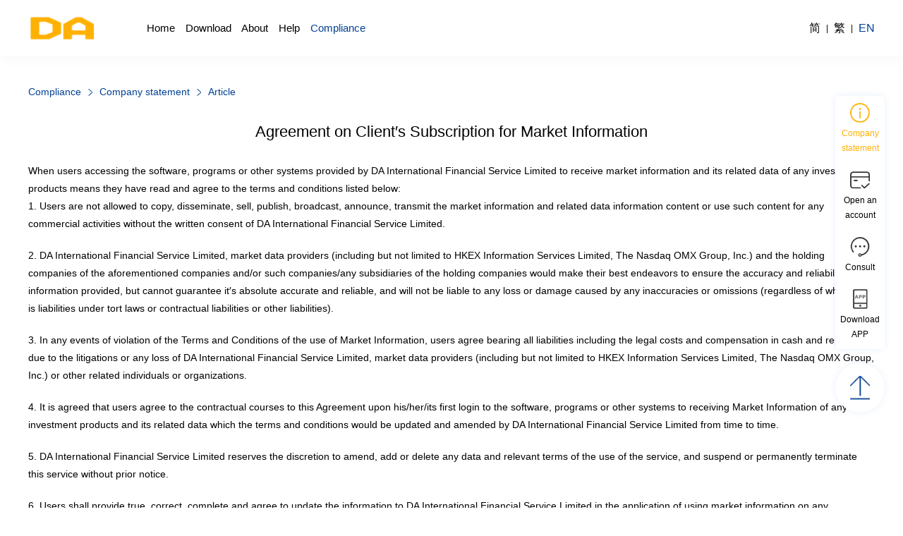

--- FILE ---
content_type: text/html
request_url: https://www.directaccess.com.hk/eng/regulations/regulationsshow.html?rid=8
body_size: 4922
content:

<!DOCTYPE html PUBLIC "-//W3C//DTD XHTML 1.0 Transitional//EN" "http://www.w3.org/TR/xhtml1/DTD/xhtml1-transitional.dtd">
<html xmlns="http://www.w3.org/1999/xhtml" lang="en">
<head>
<meta http-equiv="Content-Type" content="text/html; charset=UTF-8" />
<title>Compliance</title>

<meta content="The DA International Official Website, The DA International Futures, The DA International Financial, The DA International HONG KONG, The DA International Securities" name="keywords"/>
<meta content="The DA International Financial focus on Hong Kong and US stocks, international futures, securities and other businesses, officially approved by the Hong Kong Securities Regulatory Commission, in accordance with relevant laws and regulations, to operate the brokerage business of Hong Kong stocks, US stocks, global futures and other products，CE No.: AXH777。Welcome to the official website of Direct International." name="description"/>
<meta name="viewport" content="width=device-width, initial-scale=1, minimum-scale=1, maximum-scale=1">
<meta itemprop="image" content="https://www.directaccess.com.hk/img/logo.png">
<meta property="og:image" content="https://www.directaccess.com.hk/img/logo.png">
<meta name="applicable-device" content="pc,mobile">
<link rel="stylesheet" href="/2021/css/swiper.min.css">
<link rel="stylesheet" type="text/css" href="/2021/css/style.css" />
<link rel="stylesheet" type="text/css" href="/2021/css/css.css" />
<link rel="stylesheet" href="/2021/css/media.css">
<link rel="shortcut icon" href="/img/ico/favicon.ico">
<script type="text/javascript" src="/2021/js/jquery-1.11.0.min.js"></script>
<script type="text/javascript" src="/2021/js/js.js"></script>
<style>
.tooltip {
    position: relative;
    display: inline-block;
}

.tooltip .tooltiptext {
	visibility: hidden;
	max-width:170px;
	width: 170px;
    background-color:#004193;
    text-align: center;
    border-radius: 6px;
    padding: 5px ;
    position: absolute;
	right:45px;
	top:-165px;
}
.tooltiptext img {
	width: 170px;
}
.tooltip:hover .tooltiptext {
    visibility: visible;
}
.logo { width: 8%;}
.fotlogo {
    margin: 2% 0px;
    max-width: 20%;
}
.nav {
    width: 86%;
}	
.nav ul {
    width: 30%;
}
.nav li {
    font-size: 15px;
}
.rongyutxt p {
    font-size: 16px;
}
.rongyutxt span {
    font-size: 15px;
}	
@media screen and (max-width:768px)
{
.logo { width: 20%;}
}
@font-face {
    font-family: 'dinregular';
    src: url('/eng/din-regular-2-webfont.woff2') format('woff2'),
         url('/eng/din-regular-2-webfont.woff') format('woff');
    font-weight: normal;
    font-style: normal;

}	
body {font-family:Arial,'dinregular';}	
</style>

<!-- Global Site Tag (gtag.js) - Google Analytics -->
<script async src="https://www.googletagmanager.com/gtag/js?id=UA-94001921-2"></script>
<script>
  window.dataLayer = window.dataLayer || [];
  function gtag(){dataLayer.push(arguments)};
  gtag('js', new Date());
  gtag('config', 'UA-94001921-2');
</script>
<!-- Global site tag (gtag.js) - Google Ads: 10892257776 -->
<script async src="https://www.googletagmanager.com/gtag/js?id=AW-10892257776"></script>
<script>
  window.dataLayer = window.dataLayer || [];
  function gtag(){dataLayer.push(arguments);}
  gtag('js', new Date());

  gtag('config', 'AW-10892257776');
</script><style>
.news{	
font-family: 'Source Han Sans CN',Arial;	
}
img {
    display: inline;
}

</style>	
</head>
<body>
 <div class="top">
  <div class="mainbox erduan">
      <div class="logo"><a href="/eng/"><img src="/2021/images/logo_en.png"></a></div>
      <div class="nav erduan">
        <ul class="erduan">
          <li ><a href="/eng/">Home</a></li>
          <li ><a href="/eng/software/index.html">Download</a></li>
          <li ><a href="/eng/about/index.html">About</a>
          <li ><a href="/eng/help/index.html">Help</a>
            <div class="navdown">
              <a href="/eng/about/index.html">Company Introduction</a>
              <a href="/eng/zijing.html">Capital Security</a>
              <a href="/eng/jianguan.html">Licensing and Regulatory Information</a>
              <a href="/eng/partner.html">Partner</a>
              <a href="/eng/group.html">Members of the Group</a>
              <a href="/eng/join_us.html">Join Us</a>
              <a href="/eng/development.html">Development Path</a>
              <a href="/eng/contact.html">Contact Us</a>
            </div> 
          </li>
          <li class="cur"><a href="/eng/regulations/index.html">Compliance</a></li>

        </ul>
        <div class="you yuyan">		  
          <a href="/?lang=GD" >简</a> <em>|</em>  <a href="/?lang=ZH" >繁</a>  <em>|</em>  <a href="/eng/" class="cur">EN</a>
        </div>
      </div>
  </div>
  <div class="nav-btnbox">
      <span class="icon-bar"></span>
      <span class="icon-bar"></span>
      <span class="icon-bar"></span>
   </div>
  </div>

	
 
  <div class="mainbox pd3 wap50 news">
    <div class="mianbao zuo"><a href="/eng/regulations/">Compliance</a><img src="/2021/images/jixac.png"><a href="/eng/regulations/">Company statement</a><img src="/2021/images/jixac.png"><em>Article</em></div>
    
    
    <div class="newsbiaoti pd2">
      <h1 style="text-align: center;">Agreement on Client′s Subscription for Market Information</h1>
    </div>
    
    <div class="newsshowbox" style="min-height: 500px;">
		<div>
	When users accessing the software, programs or other systems provided by DA International Financial Service Limited to receive market information and its related data of any investment products means they have read and agree to the terms and conditions listed below:</div>
<ul>
	<li style="margin-bottom: 20px;">
		1. Users are not allowed to copy, disseminate, sell, publish, broadcast, announce, transmit the market information and related data information content or use such content for any commercial activities without the written consent of DA International Financial Service Limited.</li>
	<li style="margin-bottom: 20px;">
		2. DA International Financial Service Limited, market data providers (including but not limited to HKEX Information Services Limited, The Nasdaq OMX Group, Inc.) and the holding companies of the aforementioned companies and/or such companies/any subsidiaries of the holding companies would make their best endeavors to ensure the accuracy and reliability of the information provided, but cannot guarantee it&prime;s absolute accurate and reliable, and will not be liable to any loss or damage caused by any inaccuracies or omissions (regardless of whether it is liabilities under tort laws or contractual liabilities or other liabilities).</li>
	<li style="margin-bottom: 20px;">
		3. In any events of violation of the Terms and Conditions of the use of Market Information, users agree bearing all liabilities including the legal costs and compensation in cash and reputation due to the litigations or any loss of DA International Financial Service Limited, market data providers (including but not limited to HKEX Information Services Limited, The Nasdaq OMX Group, Inc.) or other related individuals or organizations.</li>
	<li style="margin-bottom: 20px;">
		4. It is agreed that users agree to the contractual courses to this Agreement upon his/her/its first login to the software, programs or other systems to receiving Market Information of any investment products and its related data which the terms and conditions would be updated and amended by DA International Financial Service Limited from time to time.</li>
	<li style="margin-bottom: 20px;">
		5. DA International Financial Service Limited reserves the discretion to amend, add or delete any data and relevant terms of the use of the service, and suspend or permanently terminate this service without prior notice.</li>
	<li style="margin-bottom: 20px;">
		6. Users shall provide true, correct, complete and agree to update the information to DA International Financial Service Limited in the application of using market information on any investment product(s) as provided by DA International Financial Service Limited. If DA International Financial Service Limited believes that the details provided by the users at the time of application do not comply with the requirements of truthfulness, correctness and completeness, DA International Financial Service Limited has the right to terminate the service and refuse any future use.</li>
	<li style="margin-bottom: 20px;">
		7. In view of DA International Financial Service Limited believes that the users violate the Terms and Conditions of this Agreement, DA International Financial Service Limited reserves the right to terminate the service any time with or without reason and without prior notice, and refuse any future use.</li>
</ul>
    </div>
    
 
    
  </div>

  <style>
.zuoa  a { min-width: 125px;}
.footerleft { width: 50%;}
@media screen and (max-width:768px)
{
	.footli{display: inline-grid;}
	
}
</style>
<div class="footer">
   <div class="mainbox pd3 shang">
     
     <div class="footerleft">
        <ul>
          <li class="zuo">
			  <p class="erduan zuoa">
				  <a href="/callcenter/securities.html">Charging standard</a><em>|</em>
				  <a href="/callcenter/futurestool.html">Trading tool</a><em>|</em>
				  <a href="/about/Contactus.html">Contact DA</a><em>|</em>
				  <a href="/news/notice.html" >Announcement</a>
			  </p></li>
          <li class="zuo">
			  <p class="erduan zuoa">
				  <a href="/statement/privacy.html">Privacy policy</a><em>|</em>
				  <a href="/statement/index.html">Disclaimer</a><em>|</em>
				  <a href="https://www.cmegroup.com/cn-s/market-regulation/mrans.html" target="_blank">Regulatory</a><em>|</em>
				  <a href="/regulations/regulationsshow.html?rid=2" >Regulation</a>
			  </p></li>
        </ul>
        
        <div class="fotlogo">
          <a href="index.html"><img src="/2021/images/fotlogo_en.png"></a>
        </div>
        
        <div class="fotbanquan">
          The DA International is a licensed corporation authorized by the SFC (CE No.: AXH777), providing such services as global securities and futures brokerage. All the contents on this site are the copyright of the DA International Financial Service Ltd..
        </div>
        
         
		 
		 
     </div>
     
     <div class="footerright">
      <table>
		  <tr>
			  <td>Hotline&nbsp;</td>
			  <td>:&nbsp;</td>
			  <td><span style="font-family: 'dinregular';">00852-3919 9110</span></td>
		  </tr>
		  <tr>
			  <td>E-mail&nbsp;</td>
			  <td>:&nbsp;</td>
			  <td>cs@directaccess.com.hk</td>
		  </tr>
		  <tr>
			  <td>Adds&nbsp;</td>
			  <td>:&nbsp;</td>
			  <td>Rm 4704-06, 47/F, Hopewell Centre, 183 Queen's Road East ,Wan Chai Hong Kong</td>
		  </tr>
		  <tr>
			  <td>QQ&nbsp;</td>
			  <td>:&nbsp;</td>
			  <td>400-639-1818</td>
		  </tr>
      </table>
       
      <div class="fenxiang zuo">
       <a  href="https://wpa1.qq.com/9a7pYd7B?_type=wpa&qidian=true" target="_blank"><img src="/2021/images/fenx04.png"></a>			
       <a href="https://api.whatsapp.com/send?phone=85292062772" target="_blank"><img src="/2021/images/fenx05.png"></a>			
        
       <a class="tooltip"><img src="/2021/images/fenx01.png" alt="Wechat number: DA-International"><img src="/2021/images/wechat_DA-International.png" alt="Wechat number: DA-International" class="tooltiptext"></a>
       <a href="http://weibo.cn/shanghaizhida" target="_blank"><img src="/2021/images/fenx03.png"></a>
      </div> 
     </div>

     
   </div>

 </div>
   
 
  <div class="footerwap">
   <p class="footwapnav erduan footli">
	   <a href="/statement/privacy.html">Privacy policy</a>
	   <a href="/statement/index.html">Disclaimer</a>
	   <a href="https://www.cmegroup.com/cn-s/market-regulation/mrans.html" target="_blank">Regulatory advice</a>
	   <a href="/regulations/regulationsshow.html?rid=2" >Regulation circular memorandum</a>
   </p>
   <div class="waplianx">
     <p>Service Hotline:</p>
     <span style="font-family: 'dinregular';">00852-3919 9110</span>
       <p>Adds:<br>Rm 4704-06, 47/F, Hopewell Centre, 183 Queen's Road East ,Wan Chai Hong Kong</p>
     <!--<p>Technical hotline</p>
     <span>021-26067414</span> -->
   </div>
   
   <div class="wapbanquan">
	   <p>The DA International is a licensed corporation authorized by the SFC</p>
	   <p>CE No.: AXH777  BLF245，Provide securities trading services and be supervised by them</p>
	   <p>©2026 The DA International，all rights reserved</p>
   </div>
   
 </div>   
<div class="wapfudong">
  <div class="erduan">
  <div class="wapsxlogo"><img src="/2021/images/wapfotlogo.png"></div>
  <div class="erduan anouxs">
    <a href="https://www.directaccess.com.hk/member/register_oac_intl.html?ver=sg">Open AC</a>
    <a href="/eng/software/index.html" class="juzhong"><img src="/2021/images/shandian.png">Download</a>
  </div>
  </div>
</div>


	



<script>
function fic_chat(){
	if($("#fic_chat_tt").is(":visible")){
		$("#fic_chat_tt").hide();
		$('#fic_chat_tt').animate({right: '-=50px'}, 'fast');
		
	}else if($("#fic_chat_tt").is(":visible")==false){
		$("#fic_chat_tt").show();
		$('#fic_chat_tt').animate({right: '+=50px'}, 'fast');
	}
};

function fic_chat_m(){
	if($("#fic_chat_tt_m").is(":visible")){
		$("#fic_chat_tt_m").hide();
		$('#fic_chat_tt_m').animate({right: '-=3%'}, 'fast');
		
	}else if($("#fic_chat_tt_m").is(":visible")==false){
		$("#fic_chat_tt_m").show();
		$('#fic_chat_tt_m').animate({right: '+=3%'}, 'fast');
	}
};

</script>
<style>
.fic_pop_w {
    position: fixed;
    overflow: hidden;
    width: 70px;
    height: 290px;
    z-index: 99992;
    color: #000;
    text-align: center;
    line-height: 14px;
    padding: 5px;
	display: none;
    bottom: 20%;
	right: 16px;
}
.fic_pop_w a{
	cursor: pointer;
}
.fic_pop_w_m {
    position: fixed;
    overflow: hidden;
    z-index: 99992;
    color: #000;
    text-align: center;
	display: none;
    bottom: 25%;
	width: 50px;
    right: 0;
}	
.fic_pop_w_m a{
	font-size: 10px;
	cursor: pointer;
}	
.fic_pop_w_m img{
    line-height: 14px;
    border-radius: 100%;
    box-shadow: 0px 0px 10px 0px rgb(0 100 227 / 5%);
}	
</style> 

<div class="csbtn" >
	<a onclick="fic_chat_m();" ><img src="/2021/images/kefs.jpg"></a>
</div>
	<div id="fic_chat_tt_m" class="fic_pop_w_m" >
		  <a href="https://qiyukf.com/client?k=85b9b87d69ee4cad6d03c0ded680b17f&wp=1" target="_blank"><img src="/2021/images/ch_m_05.png">Web Consult</a>			
		  <a  href="https://wpa1.qq.com/9a7pYd7B?_type=wpa&qidian=true" target="_blank"><img src="/2021/images/ch_m_01.png">QQ</a>			
		  <a href="https://api.whatsapp.com/send?phone=85292062772" target="_blank"><img src="/2021/images/ch_m_02.png">Whatsapp</a>			
		  			
	</div>


<div class="fudong" >
    <ul>
      <li>
       <a href="/eng/regulations/index.html">
		 <div class="juzhong"><img src="/2021/images/fd0011.png" class="show"> <img src="/2021/images/fd0001.png" class="none"></div>  
         <p style="color:#ffb103">Company statement</p>
       </a>
      </li>
      <li>
       <a href="/member/register_oac_intl.html?ver=sg">
         <div class="juzhong"><img src="/2021/images/fd0002.png" class="show"> <img src="/2021/images/fd0022.png" class="none"></div>
         <p>Open an account</p>
       </a>
      </li>
		
      <li>
       <a onclick="fic_chat();">
         <div class="juzhong"><img src="/2021/images/fd0003.png" class="show"> <img src="/2021/images/fd0033.png" class="none"></div>
         <p>Consult</p>
       </a>
      </li>
		
      <li>
       <a href="/eng/software/index.html">
         <div class="juzhong"><img src="/2021/images/fd0004.png" class="show"> <img src="/2021/images/fd0044.png" class="none"></div>
         <p>Download APP</p>
       </a>
      </li>
      
    </ul>
	
    <div id="fic_chat_tt" class="fic_pop_w" >
	<ul>
            <li>
       <a href="https://qiyukf.com/client?k=85b9b87d69ee4cad6d03c0ded680b17f&wp=1" target="_blank">
         <div class="juzhong"><img src="/2021/images/ch_05.png" class="show"> <img src="/2021/images/ch_05.png" class="none"></div>
         <p>Web Consult</p>
       </a>
      </li>             <li>
       <a  href="https://wpa1.qq.com/9a7pYd7B?_type=wpa&qidian=true" target="_blank">
		 <div class="juzhong"><img src="/2021/images/ch_01.png" class="show"> <img src="/2021/images/ch_01.png" class="none"></div>  
         <p>QQ</p>
       </a>
      </li>      
            <li>
       <a href="https://api.whatsapp.com/send?phone=85292062772" target="_blank">
         <div class="juzhong"><img src="/2021/images/ch_02.png" class="show"> <img src="/2021/images/ch_02.png" class="none"></div>
         <p>Whatsapp</p>
       </a>
      </li>           </ul>
	</div>
    
    <div class="uptop">
      <a href="javascript:;" class="juzhong"><img src="/2021/images/up.png"></a>
    </div>
	
 </div>


 
 


</body>
</html>

--- FILE ---
content_type: text/css
request_url: https://www.directaccess.com.hk/2021/css/style.css
body_size: 9954
content:
@charset "utf-8";/***公共样式****/body,div,span,h1,h2,h3,h4,h5,h6,p,em,img,strong,b,small,u,i,center,dl,dt,dd,ol,ul,li,sub,sup,tt,var,del,dfn,ins,kbd,q,s,samp,strike,applet,object,iframe,fieldset,form,label,legend,table,caption,tbody,tfoot,thead,tr,th,td,article,aside,canvas,details,embed,figure,figcaption,footer,header,hgroup,menu,nav,output,ruby,section,summary,time,blockquote,pre,a,abbr,acronym,address,big,cite,code,mark,audio,video,textarea,select,input {margin:0;padding:0;outline:none}
ol,ul {list-style:none;}
html {overflow-x:hidden;-webkit-text-size-adjust:none;}

body {color:#000000;font-family:'Source Han Sans CN','PingFang SC',Arial,'Helvetica Neue',Helvetica,'Hiragino Sans GB',STHeitiSC-Light,sans-serif;font-size:14px; line-height:1.8}

img {display:block;max-width:100%;border:none}

/*a 链接*/

a {text-decoration:none;outline:none;transition:0.5s all;-webkit-transition:0.5s all;-moz-transition:0.5s all;-o-transition:0.5s all;-ms-transition:0.5s all; color:#000000;}
a:hover{color:#004193;}
/*居中*/

.juzhong {display:-webkit-box;display:-ms-flexbox;display:-webkit-flex;display:flex;-webkit-box-pack:center;-ms-flex-pack:center;-webkit-justify-content:center;justify-content:center;-webkit-box-align:center;-ms-flex-align:center;-webkit-align-items:center;align-items:center;}
.juzhong2 {display:-ms-flexbox;display:flex;-ms-flex-align:center;align-items:center;-ms-flex-pack:center;justify-content:center;}
.erduan {display:flex;flex-direction:row;justify-content:space-between;align-content:center;align-items:center;}
.shang {display:flex;flex-direction:row;justify-content:space-between;}

.shangzhong {display:flex;flex-direction:row;justify-content:center;}
.shangzuo{display:flex;flex-direction:row;justify-content:flex-start;}
.zuo {display:flex;flex-direction:row;justify-content:flex-start;align-content:center;align-items:center;}
.you {display:flex;flex-direction:row;justify-content:flex-end;align-content:center;align-items:center;}




/*浮动*/
.fl {float:left;display:inline}
.fr {float:right;display:inline}
.clear {clear:both}
.clearfix {*zoom:1;}
.clearfix:after {clear:both;display:block;height:0;visibility:hidden;line-height:0;content:'\20';}

/* HTML5 重置为较旧版本的浏览器 */

article,aside,details,figcaption,figure,footer,header,hgroup,menu,nav,section {display:block;}
blockquote,q {quotes:none;}
blockquote:before,blockquote:after,q:before,q:after {content:'';content:none;}
table {border-collapse:collapse;border-spacing:0;}

/* 按钮样式 */

input[type="text"],input[type="button"],button,textarea,select {font-size:100%;outline:none;resize:none;font-family:"exo_2.0light","PingFang SC","Hiragino Sans GB","Microsoft YaHei",sans-serif;-webkit-appearance:none;}
input[type="button"] {cursor:pointer;border:0;}
input[type="submit"] {cursor:pointer;border:0}
input[type="reset"] {cursor:pointer;border:0}

/*删除火狐下按钮默认样式*/

input[type="reset"]::-moz-focus-inner,input[type="button"]::-moz-focus-inner,input[type="submit"]::-moz-focus-inner,input[type="file"] > input[type="button"]::-moz-focus-inner {border:none;padding:0;-webkit-appearance:none;}
i,em {font-style:normal}


.mainbox{ max-width:1200px; margin:0 auto;}
.nav-btnbox { display:none}
.p2{ padding:2%;}
.p3{ padding:3%;}
.p4{ padding:4%;}
.p5{ padding:5%;}
.p6{ padding:6%;}

.pd2{ padding-top:2%; padding-bottom:2%}
.pd3{ padding-top:3%; padding-bottom:3%}
.pd4{ padding-top:4%; padding-bottom:4%}
.pd5{ padding-top:5%; padding-bottom:5%}
.pd6{ padding-top:6%; padding-bottom:6%}

.pt2{ padding-top:2%}
.pt3{ padding-top:3%}
.pt4{ padding-top:4%}
.pt5{ padding-top:5%}
.pt6{ padding-top:6%}

.mt1{ margin-top:1%}
.mt2{ margin-top:2%}
.mt3{ margin-top:3%}
.mt4{ margin-top:4%}
.mt5{ margin-top:5%}

.m1{ margin-top:1%; margin-bottom: 1%;}
.m2{ margin-top:2%; margin-bottom: 2%;}
.m3{ margin-top:3%; margin-bottom: 3%;}
.m4{ margin-top:4%; margin-bottom: 4%;}
.m5{ margin-top:5%; margin-bottom: 5%;}

.mb1{ margin-bottom: 1%;}
.mb2{ margin-bottom: 2%;}
.mb3{ margin-bottom: 3%;}
.mb4{ margin-bottom: 4%;}
.mb5{ margin-bottom: 5%;}



.fangdapic{ overflow:hidden}
.fangdapic>img{ transition: 1s all; -webkit-transition: 1s all; -moz-transition: 1s all; -o-transition: 1s all; -ms-transition: 1s all; width:100%}
a:hover .fangdapic>img{transform: scale(1.1);-webkit-transform: scale(1.1);}
.fangdapic:hover>img{transform: scale(1.1);-webkit-transform: scale(1.1);}




.top{ height:80px; line-height:80px; box-shadow:0px 0px 20px rgba(0,0,0,0.05); position:fixed; left:0px; top:0px; z-index:999; background:#fff; width:100%}
.logo{ width:30%;}
.yuyan a{ font-size:16px;}
.yuyan em{ padding:0px 8px; font-size:12px;}
.yuyan a.cur{color:#004193;}
.nav{ width:55%}
.nav ul{ width:60%}
.nav li{ font-size:16px;}
.nav li.cur>a{color:#004193;}
.navdown{ display:none}
.navdown a{ display:block}

.nav li:nth-child(2) .navdown{ position:absolute; width:100%; background-color:#004193; left:0px; top:80px;z-index:9; border-top:1px solid #eee; line-height:50px; box-shadow:0px 5px 5px rgba(0,0,0,0.05); display:none}
.nav li:nth-child(2) .navdown a{ margin-left:2%; display:inline-block; color:#fff}
.nav li:nth-child(2) .navdown a:nth-child(1){ margin-left:48%}

.wapbanner{ display:none}
.banner{ margin-top:80px; position:relative}
.banner .swiper-button-next{ width:48px; height:48px; background:url(../images/rightan.png) no-repeat center center rgba(0,0,0,0.3); background-size:40px auto; right:3%; border-radius:100%}
.banner .swiper-button-prev{ width:48px; height:48px; background:url(../images/leftan.png) no-repeat center center rgba(0,0,0,0.3); background-size:40px auto; left:3%; border-radius:100%}


.banner .swiper-pagination{ bottom:60px;}


.banner .swiper-pagination-bullet{ width:15px; height:15px; background-color:#fff; border:2px solid #dedede; opacity:1; margin:0px 5px;}
.banner .swiper-pagination-bullet-active{ border:2px solid #0060db;}

.banner img{ width:100%}
.nybanner{ margin-top:80px; position:relative}
.nybanner img{ width:100%}




.gonggao{ position:absolute; left:0px; bottom:0px; width:100%; background:rgba(15,45,115,0.4); z-index:99;overflow:hidden; padding:15px 0px;}
.t_news{ height:20px; overflow:hidden; position:relative; color:#fff;}
.t_news p{ line-height:20px; color:#ffb103; font-size:16px; font-weight:bold; display:inline-block; width:100px;}
.news_li,.swap{ line-height:20px; display:inline-block; position:absolute; top:0; left:100px; width:calc(100% - 100px)}
.news_li span,.swap span{ width:30%;display: -webkit-box;
-webkit-box-orient: vertical;
-webkit-line-clamp:1;
overflow: hidden;}
.news_li a,.swap a{ color:#fff;}
.swap{top:20px;}




.xiazaibtx{ position:absolute; left:50%; top:10%; transform:translate(-50%,0); color:#fff; text-align:center; font-size:38px; line-height:1.4;}
.xiazaibtx h2{ font-weight:normal; font-size:48px;}

.xiazaisc{position:absolute; left:50%; top:50%; transform:translate(-50%,-50%); color:#fff; text-align:center; font-size:50px; }


.sytit{ font-size:30px; text-align:center;}
.sytit h2{ font-weight:normal}


.anquanbox li{ box-shadow:0px 0px 10px 0px rgba(0,100,227,0.1); background:#FFF; width:31.5%; padding:4% 0px;transition:all .5s ease-in-out}
.anquanbox li:hover{transform:scale(1.05)}


.anquanico{ margin:0 auto; max-width:75px;}
.anquantxt{ text-align:center}
.anquantxt p{ font-size:20px; margin:5.5% 0px 6%}
.anquantxt span{ font-size:16px;}


.quanqiutxt{ font-size:18px;}
.pintaibox{ background:url(../images/pintaibj.jpg) no-repeat center center; background-size:cover}

.pintaileft{ width:30%}
.pintaileft>h2{ font-size:30px; font-weight:normal}
.pintairight{ width:60%}

.pingtaitxt{ margin:5% 0px}
.pingtaitxt p{ padding:3px 0px; font-size:15px;}

.xiazaisx a{ background:#ffb103; width:145px;  height:40px; border-radius:40px; color:#fff}
.xiazaisx a p{ border-right:1px solid #ffc544; width:40%;}
.xiazaisx a p img{ max-width:25px;}
.xiazaisx a span{ line-height:1.2; width:50%; font-size:10px;}
.xiazaisx a span em{ display:block}
.xiazaisx a span i{ display:block; color:rgba(255,255,255,0.7);}

.bxbn{ display:none}


.banbens{ margin:10% 0px;}

.rongyubox{ background:url(../images/rongyubj.jpg) no-repeat center center;  background-size:100% 100%;}
.rongyubox .mainbox{ position:relative}
.rongyubox .swiper-slide{ position:relative;}
.rongyubox .swiper-slide img{ width:100%}
.rongyubox .swiper-container{ padding-bottom:5%}
.rongyubox .swiper-scrollbar-drag{ background:#004193}
.rongyubox .swiper-scrollbar{ background:#ddecff}
.swiper-container-horizontal>.swiper-scrollbar{ width:100%; left:0px;}
.rongyutxt{ position:absolute; left:0px; top:0px; width:100%; height:100%}
.rongyutxt>div{text-align:center; width:90%; margin:0 auto}
.rongyutxt p{ font-size:17px; line-height:1.2}
.rongyutxt span{ color:#ffb103; display:block; font-size:18px; line-height:1.2; margin:5% auto; max-width:90%; }
.rongyutxt em{ display:block;  font-size:16px;}



.newsbox li{ box-shadow:0px 0px 10px 0px rgba(0,100,227,0.1); background:#FFF; width:31.5%; border-radius:5px; overflow:hidden }
.newsbox li img{ width:100%}

.newstext{ padding:5% 8%; color:#333; font-size:19px;}
.newsbox li a:hover .newstext{ color:#004193}

.newsmore a{ height:40px; font-size:16px; color:#004193; border-radius:40px; line-height:40px; width:142px; border:1px solid #004193; text-align:center}
.newsmore a:hover{ background-color:#004193; color:#fff}

.footer{ background: #edf5fa;}

.footerleft{ width:60%}

.footerleft ul li{ margin-bottom:2%}
.footerleft ul li span{ background:url(../images/jiats.png) no-repeat left center; background-size:5px auto; padding-left:20px; padding-right:20px; font-weight:bold;}
.footerleft ul li p em{ padding:0px 10px; font-size:12px;}

.fotlogo{ margin:4% 0px; max-width:30%}


.footerright_info{text-align: right;}
.footerright_info_part{ margin-bottom: 15px;}
.footerright_info_title{ font-weight:bold; margin-bottom: -10px;}
.footerright_info_tel{ font-family: 'dinregular'; font-size:22px; font-weight:bold; margin-bottom: -10px;}


.fenxiang{ margin-top:3%; text-align: right;}
.fenxiang a{ max-width:45px; margin-left:30px;}

.fudong{ position:fixed; right:2%; top:50%; transform:translate(0,-50%); z-index:99999999; }

.fudong ul{ width:70px; box-shadow:0px 0px 10px 0px rgba(0,100,227,0.1); background:#FFF; border-radius:5px; }

.none{ display:none}
.fudong li{ padding:10px 0px; font-size: 12px;}
.fudong li p{ text-align:center; margin-top:5px;}
.fudong li img{ max-width:40%}
.fudong li a:hover img.show{ display:none}
.fudong li a:hover img.none{ display:block}	

.uptop{ width:70px; height:70px; box-shadow:0px 0px 10px 0px rgba(0,100,227,0.1); background:#FFF;border-radius:100%; margin-top:20px;}
.uptop a{width:70px; height:70px;}
.uptop img{ max-width:28px;}	



.nyleft{ width:260px;}
.nyleft ul{ background:#f9fafc}
.nyleft li{ line-height:42px; font-size:16px;}
.nyleft li>a{ display:block; padding-left:15px;}
.nyleft li>a:hover{ background:#004293; color:#fff}
.nyleft li.cur>a{ background:#004293; color:#fff}

.nyleftdown{ background:#f9fafc; padding:5px 0px; padding-left:20px;}
.nyleftdown a{ color:#000; display:block}
.nyleftdown a:hover{ color:#004293}
.nyleft li.cur .nyleftdown a{ background:#f9fafc}
.nyleftdown a.cur{ color:#004293}

.nyright{ width:calc(100% - 280px); padding-bottom:3%}

.nybiaoti{ font-size:24px; font-weight:normal}
.nyabouttxt{ line-height:2}
.nyabouttxt p{ padding-top:2%}
.nyaboutshuju li{ line-height:1.2}
.nyaboutshuju li span{ color:#ffb204}
.nyaboutshuju li span em{ font-size:34px; font-family:Arial, Helvetica, sans-serif;}

.chipaibox ul{width:calc(100% + 50px); margin-left:-50px;}
.chipaibox li{ float:left; width:calc(40% - 50px); float:left; margin-left:50px; margin-bottom:50px; box-shadow:0px 0px 10px 0px rgba(0,100,227,0.05); background:#FFF; padding:5%; }
.chipaibox li img{ max-height:325px;}




.fazhanbox .gallery-thumbs{ position:relative;padding-left:60px; padding-right:60px }
.fazhanbox .gallery-thumbs:before{ content:""; position:absolute; left:50%; top:50%; transform:translate(-50%,-50%); height:2px; background:#004193; width:calc(100% - 120px)}

.fazhanbox .gallery-thumbs .swiper-slide{ text-align:center}
.fazhanbox .gallery-thumbs .swiper-slide p{ font-size:20px; font-family:Arial; padding-bottom:70px; position:relative; cursor:pointer; display:inline-block}
.fazhanbox .gallery-thumbs .swiper-slide p:before{ content:""; position:absolute; left:50%; top:50%; transform:translate(-50%,-50%); height:15px; background:#000000; width:15px; border:5px solid #fff; border-radius:100%;}
.fazhanbox .gallery-thumbs .swiper-slide-thumb-active p:before{background:#004193;}
.fazhanbox .gallery-thumbs .swiper-slide-thumb-active p{ color:#004193 }

.fazhanbox .swiper-button-next{ width:45px; height:45px; background:url(../images/lsright01.png) no-repeat center center #004193; background-size:8px auto; right:0px; border-radius:100%}
.fazhanbox .swiper-button-prev{ width:45px; height:45px; background:url(../images/lsleft01.png) no-repeat center center #004193; background-size:8px auto; left:0px; border-radius:100%;}

.fazhanbox .swiper-button-next.swiper-button-disabled{background:url(../images/lsright02.png) no-repeat center center #f9fafc; background-size:8px auto; opacity:1}
.fazhanbox .swiper-button-prev.swiper-button-disabled{background:url(../images/lsleft02.png) no-repeat center center #f9fafc; background-size:8px auto; opacity:1}


.lishitxt{box-shadow:0px 0px 10px 0px rgba(0,100,227,0.1); background:#FFF; padding:4% 5%; margin:10px 60px;}

.lishitxt p{ padding:7px 0px; position:relative; padding-left:14px;}
.lishitxt p:before{ content:""; position:absolute; left:0px; top:15px; height:6px; background:#000000; width:6px;border-radius:100%;}

.wenhuanav li{ height:50px; line-height:50px; text-align:center;box-shadow:0px 0px 10px 0px rgba(0,100,227,0.05); background:#FFF; width:18%;border-top: 4px solid #004293; font-size:16px; margin-bottom:4%; cursor:pointer}

.wenhuanav li.cur{ background:#004293; color:#fff}

.qieboxsa{border-top:1px solid #eef1f7;}

.nyfenzhi{ display:none}
.nyfenzhi:first-child{ display:block}
.nyfenzhi li{ border-bottom:1px solid #eef1f7; padding:6% 0px;}
.nyfenzhi li:last-child{ border:none}
.fenzhipic{ width:46%;}
.fenzhitxt{ width:47%; padding-top:3%}
.fenzhitxt h3{ font-weight:normal; font-size:22px; margin:5% 0px;}


.huobanbox{ border-bottom:1px solid #eef1f7; padding-bottom:4%; margin-bottom:4%}
.huobanbox:last-child{ margin-bottom:0; border:none}

.huobanbox h3{ text-align:center; font-size:22px; font-weight:normal; margin-bottom:2%}
.huobanbox p{ text-align:center}
.huobanbox ul{width:calc(100% + 30px); margin-left:-30px; margin-top:4%}
.huobanbox li{ float:left; width:calc(33.33% - 32px); float:left; margin-left:30px; margin-bottom:30px; border:1px solid #eef1f7; }


.wenhuaxs{  padding-top:3%; padding-bottom:6%}
.wenhuaxs li{box-shadow:0px 0px 10px 0px rgba(0,100,227,0.1); background:#FFF; border-top:4px solid #004293; width:27%; padding:3% 2%}

.wenpci{ width:30%; text-align:center}
.wenpci img{ display:inline-block; max-height:38px}
.wenhright{ width:70%}
.wenhright p{ font-size:20px;}
.wenhright span{ display:block}



.joblist li{ margin-bottom:10px;}
.joblist li>p{ background-color:#f9fafc; cursor:pointer; position:relative; height:60px;}
.joblist li>p span{ width:30%; padding-left:3.33%}
.joblist li>p em{ width:60px; height:60px; background:#f3f4f7;text-align:center; line-height:60px;font-family:Arial; font-size:20px;}
.joblist li>p:before{ content:"+"; font-size:30px; position:absolute; right:20px; top:50%; transform:translateY(-50%); font-family:Arial;}
.jobdown{ padding:2%; background:#fff; border:1px solid #ececec; line-height:1.8; display:none}

.jobdowntxt{ padding:10px 5%}
.jobdowntxt p{ padding:5px 0px;}
.jobdowntxt p em{ width:80px}
.jobdowntxt span{ width:calc(100% - 80px)}

.jobdowntxt th{color:#373737; vertical-align:text-top; padding:10px 0px; text-align:right; font-weight:normal}
.jobdowntxt td{padding:5px 0px;}

.joblist li:first-child .jobdown{ display:block}
.joblist li.cur>p{background-color:#004293; color:#fff; }
.joblist li.cur>p:before{content:"-"; font-size:40px;}
.joblist li.cur>p em{background:#ffb204; }


.joblist>h2{ text-align:center; font-size:22px; font-weight:normal}

.joblist{border-top:1px solid #eef1f7;}

.xuanxiangs a{ font-size:18px; margin:0px 10px; }
.xuanxiangs a.cur{ color:#004293}

.jobqiehuan ul{ display:none}
.jobqiehuan ul:first-child{ display:block}


.contactboxs li{ width:25%; text-align:center; position:relative; font-size:16px; padding:0px 5%; line-height:1.4 }
.contactboxs li img{ max-width:50px}
.contactboxs li:nth-child(2){ width:35%; }
.contactboxs li:nth-child(2):before{ height:90%; top:50%; left:0px; transform:translate(0,-50%); background-color:#e8ebf1; width:1px; content:""; position:absolute;}
.contactboxs li:nth-child(2):after{ height:90%; top:50%; right:0px; transform:translate(0,-50%); background-color:#e8ebf1; width:1px; content:""; position:absolute;}


.contactboxs li p{ margin:30px 0px 20px}
.contactboxs li span{ display:block; text-align:center;}

.contactboxs li:nth-child(3) span{font-family:Arial; }


.dizhisc{ text-align:center; font-size:16px;}


.my-map { margin: 0 auto; width:100%; border:2px solid #efefef; height:360px; } 
.my-map .icon { background: url(http://a.amap.com/lbs-dev-yuntu/static/web/image/tools/creater/marker.png) no-repeat; } .my-map .icon-cir { height: 31px; width: 28px; } .my-map .icon-cir-blue { background-position: -11px -55px; }
.amap-container{height: 100%;}
.myinfowindow{width: 240px;min-height: 50px;}
.myinfowindow h5{ height: 20px; line-height: 20px; overflow: hidden; font-size: 14px; font-weight: bold; width: 220px; text-overflow: ellipsis; word-break: break-all; white-space: nowrap; }
.myinfowindow div{ margin-top: 10px; min-height: 40px; line-height: 20px; font-size: 13px; color: #6f6f6f; }

.zijingboxs{box-shadow:0px 0px 10px 0px rgba(0,100,227,0.1); background:#FFF; }

.zijingleft{ width:40%; padding:5%}
.zijingright{ width:50%}

.zijingleft>h2{ font-size:26px; font-weight:normal}

.zijingtxsr p{ padding:10px 0px;}
.hengx{ display:block; width:60px; height:2px; background:#004293; margin:10px 0px;}

.nybiaotit{ font-size:22px; text-align:center}

.wenziboxs p{ padding:6px 0px;}

.wenziboxs>h3{ font-size:18px; font-weight:normal; margin:10px 0px;}

.xianziwenzi{padding-left:5%; padding-right:5%; margin-bottom:5%}
.xianziwenzi li{ width:40%; float:left; margin:20px 5%;}

.xianziwenzi li p{ font-size:22px; margin-bottom:20px;}
.xianziwenzi li span{ display:block; border-left:3px solid #ffb103; padding-left:10px; line-height:1; margin:14px 0px;}



.xitongxia{padding-left:10%; padding-right:10%; margin-bottom:3%}
.xitongxia li{box-shadow:0px 0px 10px 0px rgba(0,100,227,0.1); background:#FFF; width:17%;display:-ms-flexbox;display:flex;-ms-flex-align:center;align-items:center;-ms-flex-pack:center;justify-content:center;}
.xitongxia li p{ text-align:center; padding-bottom:20px;}

.xitongxia li:hover{ background-color:#dfe9fc}

.xiazaileft{width:220px;}

.xiazihez{ background-color:#f9fafc; padding:0px 28px;}

.xiazihez>h3{ border-bottom:1px solid #e4eaf6; font-size:17px; font-weight:normal; padding:10px 0px;}

.xiazihez ul{  line-height:34px; padding:10px 0px;padding-left:20px;}

.xialzias dt{ font-size:18px; border-bottom:1.3px solid #eef1f7; padding:15px 0px;}

.xialzias dd{ font-size:16px; border-bottom:1.3px solid #eef1f7;}

.xialzias dd a{ background:url(../images/dowico.png) no-repeat 99% center; background-size:18px auto; display:block; padding:15px 0px; padding-right:10%}
.xialzias dd a:hover{ color:#fff;background:url(../images/dowico2.png) no-repeat 99% center #004193; background-size:18px auto; padding-left:15px}
.xiazihez li{ font-size:15px; margin:6px 0px;}
.xiazihez li.cur a{ color:#004193}


.xiazaishengm{margin-top:2%}

.xiazaishengm>h2{ font-size:18px; font-weight:normal; margin-bottom:10px;}
.xiazaishengm p{ padding-top:10px;}


.waplianx{ border-bottom:1px solid #2059a1; border-top:1px solid #2059a1; padding:10px;}

.footerwap{ display:none}
.wapbanquan{ font-size:12px; text-align:center; padding:10px 0px;}
.wapfudong{ display:none}




.nynews li{ margin-top:30px;}

.nynews li .fangdapic{ width:26%;}

.nynewstxt{ width:70%}
.nynewstxt p{ font-size:20px;}
.nynewstxt span{ min-height:100px; line-height:25px; display:block}

.shijin{ color:#7a7a7a}
.shijin i{ background:url(../images/shijian.png) no-repeat left center; padding-left:18px; background-size:13px auto}



.page a.prev{ width:45px; height:45px; background:url(../images/lsleft02.png) no-repeat center center #f9fafc; background-size:8px auto; border-radius:100%; margin:0px 2%}
.page a.next{ width:45px; height:45px; background:url(../images/lsright02.png) no-repeat center center #f9fafc; background-size:8px auto; border-radius:100%;margin:0px 2%}


.page a.prev:hover{background:url(../images/lsleft01.png) no-repeat center center #004193; background-size:8px auto;}
.page a.next:hover{background:url(../images/lsright01.png) no-repeat center center #004193; background-size:8px auto; }

.mianbao{ color:#004193}
.mianbao a{ color:#004193}
.mianbao img{ max-width:6px; margin:0px 10px;}

.newsbiaoti h1{ font-size:22px; font-weight:normal}
.newsbiaoti p span{ margin-right:2%}

.newsshowbox p{ padding:10px 0px;}
.fenxiangbtn{ line-height:45px; width:30%}
.fenxiangbtn a{ margin-left:8%;  display:inline-block}
.fenxiangbtn a img{max-height:15px;}

.newsdiabux .page{ width:40%}


.helpbanner{ background:url(../images/helpbanner.jpg) no-repeat center center; background-size:cover; padding:8% 0px; color:#fff; margin-top:80px;}

.helpsousu h2{ font-size:30px; font-weight:normal; margin-bottom:5px;}

.helpinputtxt{ height:58px; border:1px solid #d1c9c9; width:calc(60% - 100px); border-radius:3px; padding:0px 10px;}

.helpinputbut{ background-color:#004193; color:#fff; width:76px; height:60px;border-radius:3px; margin-left:10px;} 
.helpinputbut_but{ border:1px solid #004193; color:#004193; width:76px; height:60px; border-radius:3px; margin-left:10px;} 
.helpremen{ padding:15px 0px;}
.helpremen a{ color:#fff; margin-right:20px;}


.xzselect{ width:100%; border:1px solid #dedede; height:56px; background:url(../images/jiats.png) no-repeat 95% center; background-size:6px auto; padding:0px 10px;}

.helpshaixuan li{ width:calc(28% - 2px);border:1px solid #dedede; height:56px; background:url(../images/jiats.png) no-repeat 95% center; background-size:6px auto; line-height:56px;}
.helpshaixuan li a{ padding:0px 15px; display:block}
.helptit{ font-size:20px; margin-bottom:20px;}


.helplist dl{ width:calc(28% - 15px); padding-left:15px; margin-bottom:30px;}

.helplist dl dt{  font-size:20px; line-height:1; padding:20px 0px;background:url(../images/jiant02.png) no-repeat right center; background-size:10px auto;border-bottom:1px solid #eef1f7; position:relative }
.helplist dl dt:before{ content:""; width:4.5px; height:20px; background-color:#004193; position:absolute; left:-15px; top:50%; transform:translate(0,-50%)}

.helplist dl dd{ border-bottom:1px solid #eef1f7; padding:12px 0px;}
.helpsro{border:1px solid #dedede; width:20%}
.helpsro input[type="text"]{ height:36px; width:calc(100% - 50px); border:none}
.helpsro input[type="button"]{ height:36px; width:36px; background:url(../images/fangda.png) no-repeat center center; background-size:15px auto;}
.helpsro input[type="submit"]{ height:36px; width:36px; background:url(../images/fangda.png) no-repeat center center; background-size:15px auto;}

.wentilist{border-top:1px solid #eef1f7; margin-top:2%}
.wentilist li{ border-bottom:1px solid #eef1f7; padding:12px 0px; font-size:16px;}
.wentilist li a{ background:url(../images/jiauco.png) no-repeat left 1px; background-size:10px auto; padding-left:20px;}

.helpmore a{ background:url(../images/xialax.png) no-repeat right center; padding-right:15px; background-size:12px auto}

.sousujieguotit{ font-size:18px;}
.sousujieguotit span{ color:#004193}

.susuojieguolist{ padding-bottom:3%}
.susuojieguolist ul{border-top:1px solid #eef1f7;}
.susuojieguolist li{ border-bottom:1px solid #eef1f7; padding:12px 0px;}
.susuojieguolist li p{ font-size:16px; margin-bottom:10px;}
.susuojieguolist li span a{color:#004193}
.susuojieguolist li span em{color:#004193}

.bangzhushow p{ padding:10px 0px;}
.xiayisg p{ font-size:18px;}


.rilitit a{ background:#f9fafc; line-height:56px; text-align:center; font-size:20px; width:33.33%}
.rilitit a:nth-child(2){ margin:0px 1px;}
.rilitit a:hover{ background-color:#004193; color:#fff}
.rilitit a.cur{background-color:#004193; color:#fff}

.qianlanse{ background:#2c97de}
.shenglanse{background:#004193}
.huangse{background:#ffb103}
.chengse{ background:#f7560f}

.rilitable tr:nth-child(odd){ background:#f9fafc}
.rilitable td{ padding:10px 5px; border:1px solid #fff; height:22px; text-align:center; line-height:22px;}

.rilitable tr.rilibiaoti{ color:#fff; background:#004193; font-size:16px;}
.rilitable th{ padding:10px;border:1px solid #ffffff; font-weight:normal}
.rilitable{ border:1px solid #f9fafc}




.shzihuanse{background:#ffb103; color:#fff; text-align:center}

.book{ max-width:20px;display:block; margin:0 auto; max-height:20px;}


.biaoshixs em{ width:26px; height:24px; display:inline-block; margin-right:10px;}

.biaoshixs span{ margin-right:3%}

a.ipoan{ color:#fff; background-color:#004193; font-size:18px; padding:10px 40px; text-align:center; line-height:1.4}
a.ipoan:hover{background-color:#ffb103;}


.shijian{ background-color:#f9fafc; font-size:16px; padding:10px;}
.shijian p{ width:60%}
.shijian p a{ margin-right:5%}
.shijian p a img{ max-width:18px;}

.shaixuanbtn img{ max-width:16px; margin-right:10px}

.timeup{ background:url(../images/timeico.png) no-repeat left center; padding-left:15px; background-size:12px auto; margin:10px 0px}
.timeup span{ background:url(../images/xialax.png) no-repeat right center; padding-right:18px; background-size:12px auto}

.caijingtable th{ background-color:#004193; color:#fff;padding:10px 5px;  font-weight:normal; font-size:16px; height:22px; line-height:22px;}
.caijingtable td{ padding:15px 5px; text-align:center;height:22px; line-height:22px;}
.caijintabding{ display:none}
.riqibxs{ color:#004193; font-size:16px; font-family:Arial;padding:15px 5px;}

.tubia img{ margin:0px 5px; max-height:14px;}
.caijingtable th:nth-child(4){ text-align:left}
.caijingtable td:nth-child(4){ text-align:left}
.caijingtable th:last-child{ padding:0px;}
.caijingtable td:last-child{ padding:0px;}
.caijingtable tr:nth-child(odd){ background:#f9fafc}
.caijingtable tr:hover{ background:#e5e9f2}

.sjico{ margin-left:5px;color:#ffb103; font-size:16px;}

.tixing{ position:relative;width:18px;display:inline-block}
.tixing img{ display:none}
.tixing span{ position:absolute; background:#004193; color:#fff; height:28px; padding:0px 10px;white-space:nowrap; line-height:28px; right:0px; bottom:20px; display:none}

.tixing span:before{width: 0;height: 0;border-right: 5px solid transparent;border-left: 5px solid transparent;border-top: 5px solid #004193; content:""; bottom:-5px; right:8px; position:absolute}


.caijingtable tr:hover .tixing img{ display:block}
.caijingtable tr:hover .tixing span{ display:block}

.hsse{ color:#ffb103}

.tstit{ font-size:16px; margin-bottom:10px;}
.tushi{ border-bottom:1px solid #eef1f7}
.tushi li p{ padding:3px 0px;}
.tushi li:nth-child(2){ border-left:1px solid #eef1f7; border-right:1px solid #eef1f7; padding:0px 8%; margin:0px 5%}
.tushi li p span{width:15px; margin-right:5px;}
.tushi li p em img{ max-width:15px; margin-right:5px;}


.shijianleft{ width:48%;box-shadow:0px 0px 10px 0px rgba(0,100,227,0.1); background:#FFF; }

.timetop{ background-color:#f9fafc; padding:10px;}
.timetop span{ width:30%;}
.timetop p{ width:40%; text-align:center; font-family:Arial; font-weight:bold;font-size:16px;}

.timetable{ padding:10px;}
.timetable td{ padding:10px; font-size:16px; font-family:Arial; text-align:center; position:relative}
.timetable td.cur{ color:#ffb103}

.timetable td.cur:before{ width:5px; height:5px; position:absolute; right:30%; top:30%; border-radius:5px; content:""; background:#ffb103}

.timetable td.curhover{ background:#004193; color:#ffffff}
.timetable td.curhover:before{background:#fff;}

.shijianright{ width:42%;box-shadow:0px 0px 10px 0px rgba(0,100,227,0.1); background:#FFF; padding:3%}
.shijianright>h3{ font-family:Arial; font-weight:normal; font-size:18px; position:relative}
.shijianright>h3:before{ width:4px; height:20px; position:absolute; left:-3%; top:50%; transform:translate(0,-50%); content:""; background:#004193}

.timewtxst{ margin-top:3%}

.xiazes a{ color:#004193; text-decoration:underline; font-size:16px;}

.xuetanglist ul{ margin:3% 0px}
.xuetanglist li{ width:30%;}
.xuetanglist li p{ font-size:18px;}

.gunavs{ margin:3% 0px;}
.gunavs li{ background:#f9fafc; border-left:1px solid #fff; line-height:50px; text-align:center; font-size:16px; width:16.66%}
.gunavs li.cur{background:#004193;}
.gunavs li.cur a{ color:#fff}

.shoufeibiaoti{ font-size:18px; font-weight:normal; margin-bottom:20px;}


.shoufeineirong{ margin-bottom:3%}

.shoufeibiaoge th{ background-color:#ffb103; color:#fff;padding:10px 1% 10px 2%;text-align:left; font-weight:normal; border:2px solid #f9fafc; font-size:16px;}
.shoufeibiaoge td{ padding:10px 1% 10px 2%;border:2px solid #f9fafc}

.shoufeibiaoge tr:nth-child(odd){ background:#f9fafc}

.shoufeibiaogeqihuo td{ text-align:center;padding:10px 1% 10px 1%; }
.shoufeibiaogeqihuo th{padding:2px 1% 2px 1%; text-align:center;background-color:#ffb103; color:#fff;font-weight:normal; border:2px solid #f9fafc; font-size:16px; line-height:1.4}
.shoufeibiaogeqihuo tr:nth-child(odd){ background:#f9fafc}

.tishixs{ margin-top:15px;}

.markbanner{ background:url(../images/luodibanner.jpg) no-repeat center center; background-size:cover; padding:6% 0px;}
.markbannertwo{ background:url(../images/luodibanner2.jpg) no-repeat center center; background-size:cover; padding:6% 0px;}

.luodi{ height:80px;}
.luodi .logo{ width:20%}

.markbannerright{  max-width:480px; width:40%;}
.denglus{ background:url(../images/bdcen.png) repeat-y top center; background-size:100% auto; overflow:hidden; padding:0 8%;}
.denglus h2{ text-align:center; color:#fff; font-size:30px; font-weight:normal}
.denglus li{ margin-top:30px; border:1.8px solid #02b7f7; border-radius:5px; background:rgba(255,255,255,0.1)}
.denglus li span{ width:17%;display:-ms-flexbox;display:flex;-ms-flex-align:center;align-items:center;-ms-flex-pack:center;justify-content:center;height:50px;border-right:1.8px solid #02b7f7;}
.denglus li span select{ background:none; color:#fff;height:50px; text-align:center; border:none; text-align:center; font-size:16px; padding:0px 10%; background:url(../images/bxias.png) no-repeat 92% center #1a2a7d; background-size:10px auto; width:90%}
.denglus li span img{ max-width:16px;}
.denglus li p{ width:calc(100% - 80px);}


.denglustwo{ background:rgba(0,0,0,0.3); border-radius:10px; overflow:hidden; padding:5%;}
.denglustwo h2{ text-align:center; color:#fff; font-size:30px; font-weight:normal}
.denglustwo li{ margin-top:30px; border:1.8px solid #004193; border-radius:5px; background:#ffffff}
.denglustwo li span{ width:17%;display:-ms-flexbox;display:flex;-ms-flex-align:center;align-items:center;-ms-flex-pack:center;justify-content:center;height:50px;border-right:1.8px solid #004193;}
.denglustwo li span select{ background:none; color:#004193;height:50px; text-align:center; border:none; text-align:center; font-size:16px; padding:0px 10%; background:url(../images/bxias2.png) no-repeat 92% center; background-size:10px auto; width:90%}

.denglustwo li p{ width:calc(100% - 80px);}


.wenbenx{ background:none; border:none; height:50px; width:75%; color:#fff;font-size: 16px;}
.wenbenx::-webkit-input-placeholder {color:rgba(255,255,255,0.2);font-size: 16px;}
.wenbenx::-moz-placeholder {color:rgba(255,255,255,0.2);font-size: 16px;}
.wenbenx:-ms-input-placeholder {color:rgba(255,255,255,0.2);font-size: 16px;}

.denglustwo .wenbenx{ background:none; border:none; height:50px; width:calc(75% - 30px); padding:0px 15px; color:#004193;font-size: 16px;}
.denglustwo .wenbenx::-webkit-input-placeholder {color:#d8d8d8;font-size: 16px;}
.denglustwo .wenbenx::-moz-placeholder {color:#d8d8d8;font-size: 16px;}
.denglustwo .wenbenx:-ms-input-placeholder {color:#d8d8d8;font-size: 16px;}
.denglustwo input[type="button"].huquxs{ background:none; color:#004193; border:none;padding:0px 15px;}



input[type="button"].huquxs{ background:none; color:#fff; border:none;padding:0px 15px;}


.markbannerleft{ width:40%;}

.maskh{ background:#ffb103;border-radius:5px; color:#fff; width:100%; height:50px; display:block; text-align:center; line-height:50px; font-size:20px; margin-top:50px;}
.maskh:hover{background:#ffc440;color:#fff;}

.maskh.lanse{background:#004193; color:#fff;}
.maskh.lanse:hover{ background:#0b58b9}

.zhuanysx{ max-width:1000px; margin:0 auto}
.zhuanysx li span{display:block;  max-width:90px; margin:0 auto; width:80%}
.zhuanysx li p{ font-size:16px; margin-top:20px;}

.luditit h2{ font-weight:normal; font-size:30px; text-align:center}

.haolixs li{ position:relative; width:23%; }
.haolixs li img{ width:100%}
.haolixs li p{ width:90%; position:absolute; transform:translate(-50%,0); top:20%; text-align:center; font-size:24px; line-height:1.2; left:50%}
.haolixs li p em{ color:#ffb103; font-size:32px; font-weight:bold; font-family:Arial;}
.haolixs li p i{ color:#ffb103; font-family:Arial;}
.haolixs li span{ font-size:40px;color:#ffb103;  position:absolute; transform:translate(-50%,0); top:63%;left:50%; }

.huisebj{ background:#f4f8fe}
.luodishouji{ position:relative; width:25%; margin:0 auto; margin-top:4%}
.luodishouji p{ font-size:28px;}
.luodishouji span{ display:block; font-size:18px;}

.toudin01{ text-align:right; position:absolute; top:10%; left:-125%; line-height:1.4; width:100%;}
.toudin01:before{ width:30%; position:absolute; right:-35%; height:1px; background:#bbbbbb; content:""; top:20px;}

.toudin02{ text-align:right; position:absolute; bottom:20%; left:-140%; line-height:1.4; width:100%}
.toudin02:before{ width:30%; position:absolute; right:-35%; height:1px; background:#bbbbbb; content:""; top:20px;}


.toudin03{ position:absolute; top:10%; right:-125%; line-height:1.4; width:100%}
.toudin03:before{ width:30%; position:absolute; left:-35%; height:1px; background:#bbbbbb; content:""; top:20px;}

.toudin04{ position:absolute; bottom:20%;right:-140%; line-height:1.4; width:100%}
.toudin04:before{ width:30%; position:absolute; left:-35%; height:1px; background:#bbbbbb; content:""; top:20px;}

.zhenspic{ border:1px solid #0e0e0e; width:40%}
.zhenspic img{ display:block}
.zhusux{ text-align:center; font-size:18px;}
.zhusux span{color:#ffb103; font-weight:bold}

.zhengshuleft{ width:49%;}
.zhengshuright{ width:49%;}
.zhenswenzi{ width:35%; border:1px solid #f6f8fd; padding:10% 5%; position:relative}
.zhenswenzi p{ font-size:16px;}
.zhenswenzi p em{ color:#ffb103; font-size:26px; font-weight:bold;font-family:Arial; padding:0px 5px;}
.zhengshuleft .zhenswenzi:before{ width:15px; height:34px; background:url(../images/xij01.png) no-repeat center center; background-size:100% auto;content:""; position:absolute; top:50%; transform:translate(0,-50%); right:-14px;}

.zhengshuright .zhenswenzi:before{ width:15px; height:34px; background:url(../images/xij02.png) no-repeat center center; background-size:100% auto;content:""; position:absolute; top:50%; transform:translate(0,-50%); left:-14px;}



.peoixaca li{ border:1px solid #f6f8fd;padding:3% 5%; width:21%; text-align:center;box-shadow:0px 0px 10px 0px rgba(0,100,227,0.05); }

.peichex{ max-width:70px; margin:0 auto; width:25%;}
.peoixaca li p{ font-size:22px; margin:5% 0px}


.hzhuoban{border-top:1px solid #f6f8fd;}
.hzhuoban li{ border:1px solid #f6f8fd; width:18%}

.shengmingfoot{ background:#f5f9fe;}
.shengmingtxt{ overflow:hidden}
.shengmingtxt h2{ font-size:20px; font-weight:normal; margin-top:3%}

.bansuxa{ text-align:center; padding:20px 0px;}


.luodibj{ height:100vh; background:url(../images/luodibj.jpg) no-repeat center center; background-size:cover;}
.luoditop{height:10vh;}
.luodilogo{ max-width:17%}

.luodicen{ height:90vh;}

.saoma{ background:rgba(0,0,0,0.4); max-width:380px; width:80%; padding:2% 20px; text-align:center; color:#fff}
.saoma span{ display:block}
.saoma p{ font-size:20px; margin-bottom:10px;}
.erweima{ border:1px solid #fff; padding:4px; display:inline-block;}

.huanxsuan{ max-width:80%;}
.huanxsuan li{ margin:20px 0px;}
.shuruk{ height:40px; border:1px solid #dedede; padding:0px 10px;}
.huanxsuan li .shuruk{ width:30%;}
.huanxsuan li p{ width:80px; text-align:center}
.huansuanan{ height:40px; background:#004193; color:#fff; line-height:40px; padding:0px 20px; margin:0px 10px;}
.huansuanan:hover{background:#ffb103; color:#fff;}

.ptahuans li p{ color:#004193}
.ptahuans li{ margin-right:5%;}
.ptahuans li .shuruk{ margin:0px 10px;}

.ptahuans{ border-bottom:1px solid #eef1f7}
.wneix{ padding:15px 0px; padding-left:40px;}

.jisuanbtn a{ height:40px; background:#004193; color:#fff; line-height:40px; padding:0px 20px; display:inline-block; margin-right:20px; min-width:50px; text-align:center}
.jisuanbtn a.huangsebtn{ background:#ffb103;}
.jisuanbtn input{ height:40px; background:#004193; color:#fff; line-height:40px; padding:0px 20px; display:inline-block; margin-right:20px; min-width:50px; text-align:center}
.jisuanbtn input.huangsebtn{ background:#ffb103;}
.jisjieguo p{ margin-bottom:5px;}
.jisjieguo .shuruk{ width:55%}

.shumingxsa span{ width:45px;}
.jisushowm{ max-width:83%; margin-top:3%}
.shumtxas{ width:calc(100% - 45px)}


.baitahuan{ line-height:2}
.baozhhsngx{ border-bottom:1px solid #eef1f7}
.baozhhsngx li{ margin-bottom:20px;}
.baozhhsngx li p{ margin-right:20px;}
.xialaxz{ height:40px; border:1px solid #dedede; padding:0px 10px;  background:url(../images/xialax.png) no-repeat 95% center; background-size:12px auto; min-width:220px;}
.baozhhsngx li .shuruk{ width:198px}

.baozhsnjitable th{ padding:6px 10px; background-color:#004193; color:#fff; border:1px solid #fff; font-weight:normal}
.baozhsnjitable td{ padding:6px 10px; text-align:center; border:1px solid #fff}

.shouxcs{ border-bottom:1px solid #eef1f7; font-size:18px; }
.gaoguxs li .shuruk{width:198px}
.gaoguxs li{ margin-bottom:20px;}
.gaoguxs li p{ margin-right:20px; min-width:60px;}

.yuanxys{border-bottom:1px solid #eef1f7;}
.yuanxys h3{ font-weight:normal; font-size:16px;}
.gangjinhuansu li{margin-bottom:20px;}
.gangjinhuansu li p{ min-width:50px;}
.gangjinhuansu li span{ padding:0px 15px;}
.gnaixs{ font-size:18px;}

.gangjinhuansu{ border-bottom:1px solid #eef1f7; padding-bottom:4%}

.shuruk.wdxa{width:40%;}

.gangjinhuansu li .shuruk.wdxa{width:10%;}


.mianhuansu{ border-bottom:1px solid #eef1f7; padding-bottom:3%}
.mianhuansu li{margin-bottom:20px;}
.mianhuansu li span i{ color:#004193}
.mianhuansu li em{ padding:0px 5px;}

.wiexs em{color:#004193}


.mianjisx {}
.mianjisx span{ width:80px; font-size:16px;}
.mianjisxtxt{ width:calc(100% - 80px); line-height:2}

.xiangjiaos li{margin-bottom:20px;}
.xiangjiaos li span{color:#004193}
.xiangjiaos li em{ margin-left:10px;}

.hdedxs{ border-bottom:1px solid #eef1f7; padding-bottom:3%}
.hdedxs li{ width:25%}
.hdedxs li p{color:#004193; margin-bottom:10px;}
.hdedxs li span{ width:80px; text-align:center; display:inline-block}
.hdedxs li .shuruk{ width:40%; min-width:120px;}

.xiaosca{ font-size:16px; margin-bottom:2%;}


.earthbox{ position:relative; background:url(../images/quan01.png) no-repeat right center; background-size:auto 100%; padding:2%; max-width:45%;}

.earthboxbj02{ background:url(../images/quan02.png) no-repeat right center; background-size:auto 100%; }
.earthboxbj03{ background:url(../images/quan03.png) no-repeat right center; background-size:auto 100%; }
.earthboxbj04{ background:url(../images/quan04.png) no-repeat right center;  background-size:auto 100%;}
.earthboxbj05{ background:url(../images/quan05.png) no-repeat right center;  background-size:auto 100%;}



.diqiunavs li{ position:absolute; font-size:20px; width:20%; text-align:right; margin-top:-10px; line-height:20px; cursor:pointer;}
.diqiunavs li.cur{ color:#0064e3}
/*.diqiunavs li.cur:before{background:#0064e3;}
.diqiunavs li:before{ width:20px; height:20px; background:#000000; position:absolute; left:0px; top:50%; content:""; border-radius:100%; transform:translate(0,-50%);}
.diqiunavs li:nth-child(1){ top:10%; right:2%}
.diqiunavs li:nth-child(2){ top:28%; right:-12.5%}
.diqiunavs li:nth-child(3){ top:50%; right:-17.8%}
.diqiunavs li:nth-child(4){ top:72%; right:-12.5%}
.diqiunavs li:nth-child(5){ top:90%; right:2%}*/


.diqiunavs li:nth-child(1){ top:8.5%; right:3%}
.diqiunavs li:nth-child(2){ top:28%; right:-12%}
.diqiunavs li:nth-child(3){ top:50%; right:-17%}
.diqiunavs li:nth-child(4){ top:71%; right:-13%}
.diqiunavs li:nth-child(5){ top:90.5%; right:3%}


.rarthright{ border-left:1px solid #dfdfdf; margin:5% 0px; padding:3% 3%; width:20%}

.rarthright li h3{ font-size:22px; font-weight:normal;}
.rarthright li h4{ font-size:18px; font-weight:normal;}
.rarthright li{display:none}
.rarthright li.cur{ display:block}

.rarthright li div span{ font-size:14px;}



.earthhezi{ position:relative}
#mainCanvas{ width:100%; height:100%}
.diqu02{ margin:20px 0px;}
.funavbox{ display:none}

.biaogedings{ margin:3% 0px}
.tabding{ display:none}


.goumais{ border-bottom:1px solid #eef1f7;border-top:1px solid #eef1f7; line-height:1.4}
.goumais span{ color:#ffb103; font-family:Arial; font-size:24px;}


.jiegutxt{border-bottom:1px solid #eef1f7;}
.jiegutxt>h3{ font-size:18px; font-weight:normal;}

.jiegtable th{ background:#004193;border:2px solid #fff; padding:10px 3%; color:#fff; font-size:16px; font-weight:normal; text-align:left;}
.jiegtable td{ border:2px solid #f9fafc; padding:10px 3%;}

.jiegtable tr:nth-child(odd){ background:#f9fafc}
.lanse{ color:#004193}

.nynewsgonggao li{ height:50px; background:#f2f2f2; margin-top:20px; position:relative}
.nynewsgonggao li:before{ content:""; width:5px; background:#004193; position:absolute; left:0px; top:0px; height:100%;transition:0.5s all;-webkit-transition:0.5s all;-moz-transition:0.5s all;-o-transition:0.5s all;-ms-transition:0.5s all; z-index:0}
.nynewsgonggao li a{ position:relative; z-index:9; height:50px; padding:0px 2%}
.nynewsgonggao li:hover a{ color:#fff}
.nynewsgonggao li:hover:before{ width:100%}

.nybox{ margin-top:80px;}
.wap50{ margin-top:80px;}

.nywapbanner{ display:none}

.kefubtn{ width:80px;border-radius:100%; position:fixed; top:50%; right:3%;box-shadow:0px 0px 10px 0px rgba(0,100,227,0.05); overflow:hidden; display:none}

.wapsbanr{ display:none}


.pd_type_title { width:calc(96% - 15px); padding-left:17px;}
.pd_type_title h2{ font-size:18px; line-height:1; padding:15px 0px;  position:relative; font-weight:normal; color: #004193;}
.pd_type_title h2:before{ content:""; width:4.5px; height:18px; background-color:#004193; position:absolute; left:-15px; top:50%; transform:translate(0,-50%); border-radius: 8px;}
	
.fee_box{ margin-bottom:3%}
.fee_table th{ background-color:#004193; color:#fff;padding:10px 1% 10px 2%;text-align:left; font-weight:normal; border:1px solid #f9fafc; font-size:16px;}
.fee_table td{ padding:10px 1% 10px 2%;border:1px solid #fff}
.fee_table tr:nth-child(odd){ background:#fafbff}
.fee_table tr:nth-child(even){ background:#f2f2f2}

.fee_table_hh td{ text-align:center;padding:8px 1% 8px 1%; }
.fee_table_hh th{padding:8px 1% 8px 1%; text-align:center;background-color:#004193; color:#fff;font-weight:normal; border:1px solid #fff; font-size:16px; line-height:1.4}
.fee_table_hh tr:nth-child(odd){ background:#fafbff; }
.fee_table_hh tr:nth-child(even){ background:#f2f2f2}
	
.ctboxs{box-shadow:0px 0px 10px 0px rgba(0,100,227,0.1); background:#FFF; padding: 20px; margin: 20px auto 30px auto; border-radius: 8px;  }


.menu_fee_ctboxs{box-shadow:0px 0px 10px 0px rgba(0,100,227,0.1); background:#FFF; padding: 15px 0; margin: -80px auto 30px auto; border-radius: 8px;  }
.menu_fee{ margin:3% 0px;}
.menu_fee li.cur_fee a{ color:#004193}
.cur_fee::after {  content: '';  width: 50%; height: 10px; background: #FFB103; border-radius: 8px;  display: block;     margin: -16px auto 0;} 

.menu_top_bg{ background: #FAFBFF; width: 100%; height: 420px; padding-top: 100px; }
.menu_top_title em{color: #FFB103;}

.menu_btm_bg{ background: #FAFBFF;  width: 100%;   }
.menu_btm_bg_pic{ background: url("/2021/images/fee_btm_bg.png"); width: 100%; height:650px; background-position: center;    }
	
.menu_btm_title{font-size: 40px;  width: 50%;}
.menu_btm_title em{font-size: 24px;}
.menu_btm_pic{padding: 5%; text-align: center;}
	
.menu_fee_btm_wrp{ margin-bottom: 100px;}
.menu_fee_btm{ margin:2% 0px;}
.menu_fee_btm li{  border-left:1px solid #fff; text-align:center; font-size:22px; width:33.3%; }
.menu_fee_btm li img{ margin: 0 auto 5px;}

.youtube { width: 560px; height: 315px; }




.redFT {   color: red;    }
.greenFT {   color:  #0ea600;    }
.redBg {   color: #000;       transition: background-color 1s linear;   animation: redBgFade 3s ;}
.greenBg {   color:  #000;       transition: background-color 1s linear;   animation: greenBgFade 3s ;}

@keyframes redBgFade {
    0% {
        background-color: #fcdede;
    }
    100% {
        background-color: transparent;
    }
}

@keyframes greenBgFade {
    0% {
        background-color: #c2f2c2;
    }
    100% {
        background-color: transparent;
    }
}














--- FILE ---
content_type: text/css
request_url: https://www.directaccess.com.hk/2021/css/css.css
body_size: 127
content:
.csbtn{ display:none}
@media screen and (max-width:768px)
{
	.csbtn{ width:50px;border-radius:100%; position:fixed; top:75%; right:3%;box-shadow:0px 0px 10px 0px rgba(0,100,227,0.05); overflow:hidden; z-index:99999999; display:block;}
}

--- FILE ---
content_type: text/css
request_url: https://www.directaccess.com.hk/2021/css/media.css
body_size: 4508
content:
@charset "utf-8";
/* CSS Document */



@media screen and (max-width:1200px)
{

.pd3{ padding-top:6%; padding-bottom:6%}
.pd4{ padding-top:7%; padding-bottom:7%}
.pd2{ padding-top:5%; padding-bottom:5%}
.mt2{ margin-top:5%}
.mt3{ margin-top:6%}
.mt4{ margin-top:7%}
.mt5{ margin-top:8%}


.top{ height:50px; line-height:50px; position:fixed; left:0px; top:0px; z-index:9999999999999; background:#FFF; width:100%}
.top>.mainbox{height:50px; line-height:50px;}
.luodi{ height:50px;}
.luodi{display:-ms-flexbox;display:flex;-ms-flex-align:center;align-items:center;-ms-flex-pack:center;justify-content:center;}
.luodi .logo{ width:40%}

.banner{ margin-top:80px;}
.logo{ width:60%}

.yuyan{ display:block}
.yuyan a{ font-size:14px; display:block; color:#666;border-bottom: 1px solid #ddd;font-size:16px;  padding: 0px 10px;}
.yuyan em{display:none}


.mainbox{ padding-left:10px; padding-right:10px;}
.nav{ position: fixed;top:50px;right:0;z-index:999999999;float:inherit;width:100%;height:calc(100vh - 50px);opacity:0;visibility: hidden; overflow-y:scroll;-webkit-overflow-scrolling:touch; background-color:#fff; display:block }
.nav ul{display:block; width:100%; }
.nav li a{ color:#666; text-align:left; display:block}
.nav li{border-bottom: 1px solid #ddd; padding:0px;}

.nav li>a{ font-size:16px;  padding: 0px 10px; }

.nav li.cur>a{color:#004193;}
.nav li:before{ content:""; height:50px; background:none; width:100%; position:absolute; left:0px; top:0px; bottom:auto; z-index:9}

.nav li:hover .navdown{opacity:1;-webkit-transform:translateY(0);-ms-transform:translateY(0);transform:translateY(0);pointer-events:all}

.nav li:nth-child(1):before{ display:none}
.nav li:nth-child(3):before{ display:none}
.nav li:nth-child(4):before{ display:none}
.nav li:nth-child(7):before{ display:none}


.nav li:nth-child(2) .navdown{ position:relative;background:#f5f5f5; width:100%;left:0px; top:0px;z-index:9; border-top:none; line-height:35px; box-shadow:none;}
.nav li:nth-child(2) .navdown a{ margin-left:0%; display:block; color:#666}
.nav li:nth-child(2) .navdown a:nth-child(1){ margin-left:0%}



.navdown{background: #f5f5f5;padding: 10px 5%; position:relative; opacity:1; display:none; top:0px;-webkit-transition-duration:0s;transition-duration:0s;-webkit-transform:translateY(0px);-ms-transform:translateY(0px);transform:translateY(0px);}
.navdown a{line-height:35px; font-size:15px;}


.nav-btnbox {position:absolute;z-index:999999999999999999;right:8px;top:50%; transform:translate(0,-50%); width:20px;transition: 0.5s all; -webkit-transition: 0.5s all; -moz-transition: 0.5s all; -o-transition: 0.5s all; -ms-transition: 0.5s all; display:block; }
.nav-btnbox .icon-bar {display: block; height:2px;border-radius: 10px;overflow: hidden;background-color:#000;-webkit-transition: all .3s ease;-moz-transition: all .3s ease;-o-transition: all .3s ease;perspective-origin: 50% 50%;
-ms-transition: all .3s ease; margin:0 auto;}

.nav-btnbox .icon-bar+.icon-bar {margin-top:6px}	
.menu-open .nav-btnbox .icon-bar{ background-color:#004193;}
.menu-open .nav-btnbox .icon-bar:first-child { margin-left: 0;-webkit-transform: translate3d(0px, 7px, 0) rotate3d(0, 0, 1, -45deg);transform: translate3d(0px, 7px, 0) rotate3d(0, 0, 1, -45deg);}	
.menu-open .nav-btnbox .icon-bar:nth-child(2) { opacity: 0;transform: translate(20px, 0);}
.menu-open .nav-btnbox .icon-bar:last-child {-webkit-transform: translate3d(0, -9px, 0) rotate3d(0, 0, 1, 45deg);transform: translate3d(0, -9px, 0) rotate3d(0, 0, 1, 45deg);}


.menu-open .nav{visibility:visible;opacity:1;}
.menu-open .icon-bar{ background:#FFF}
.menu-open .nav li{-webkit-animation-duration: .4s;animation-duration: .4s;-webkit-animation-fill-mode: both;animation-fill-mode: both;-webkit-animation-name: fadeInUp;animation-name: fadeInUp; display:block}
.menu-open .yuyan a{-webkit-animation-duration: .4s;animation-duration: .4s;-webkit-animation-fill-mode: both;animation-fill-mode: both;-webkit-animation-name: fadeInUp;animation-name: fadeInUp;}
.menu-open .nav li:nth-child(1){animation-delay:0s;}
.menu-open .nav li:nth-child(2){animation-delay:0.1s;}
.menu-open .nav li:nth-child(3){animation-delay:0.2s;}
.menu-open .nav li:nth-child(4){animation-delay:0.3s;}
.menu-open .nav li:nth-child(5){animation-delay:0.4s;}
.menu-open .nav li:nth-child(6){animation-delay:0.5s;}
.menu-open .nav li:nth-child(7){animation-delay:0.6s;}
.menu-open .nav li:nth-child(8){animation-delay:0.7s;}
.menu-open .nav li:nth-child(9){animation-delay:0.8s;}
.menu-open .nav li:nth-child(10){animation-delay:0.9s;}

.menu-open .yuyan a:nth-child(1){animation-delay:0.9s;}
.menu-open .yuyan a:nth-child(3){animation-delay:1s;}
.menu-open .yuyan a:nth-child(5){animation-delay:1.1s;}




@-webkit-keyframes fadeInUp {0% {opacity:0;-webkit-transform:translateY(60px)}

100% {opacity:1;-webkit-transform:translateY(0)}

}

@-moz-keyframes fadeInUp {0% {opacity:0;-moz-transform:translateY(60px)}

100% {opacity:1;-moz-transform:translateY(0)}

}

@-o-keyframes fadeInUp {0% {opacity:0;-o-transform:translateY(60px)}

100% {opacity:1;-o-transform:translateY(0)}

}

@keyframes fadeInUp {0% {opacity:0;transform:translateY(60px)}

100% {opacity:1;transform:translateY(0)}

}

}












@media screen and (max-width:768px){

.youtube { width: 350px; height: 200px; }
	
body{ line-height:1.6; overflow-x:hidden}
.fudong{ display:none}

.banner .swiper-button-next{ display:none}
.banner .swiper-button-prev{ display:none}

.sytit{ font-size:16px;}

.anquanbox ul{ display:block}
.anquanbox li{ width:100%;display:flex;flex-direction:row;justify-content:space-between;align-content:center;align-items:center; margin-bottom:15px;}
.anquantxt{ text-align:left; width:60%}

.anquanico{ max-width:15%;}
.anquantxt span{ font-size:14px;}
.anquantxt p{ font-size:18px; margin:0px; margin-bottom:2%}

.quanqiutxt{ text-align:center; font-size:14px;}

.yizhianshi{ display:block}
.pintaileft{ width:100%; text-align:center}
.pintaileft>h2{ font-size:20px;}
.pingtaitxt p{ font-size:12px;}

.pingtaitxt{ margin:1% 0px;}

.banbens{ display:none}

.pintairight{ width:100%}

.bxbn{ display:block; margin-left:5%}
.xiazaisx{ margin:5% 0px;}
.xiazaisx a p{ border:none;}
.xiazaisx a{ width:50%; margin:0 auto; padding:0px 5%}


.rongyutxt span{ font-size:12px;}
.rongyutxt p{ font-size:12px;}
.rongyutxt em{ font-size:12px;}
.rongyutxt>div{ width:70%}




.newsbox ul{ display:block}
.newsbox li{ width:100%;margin-bottom:15px;}
.newsbox li a{display:flex;flex-direction:row;justify-content:space-between;align-content:center;align-items:center; padding:10px; }
.newsbox li .fangdapic{ width:35%;border-radius: 5px;}
.newstext{ font-size:15px; width:60%; padding:0px;}
.newsmore a{ width:100%; font-size:14px;}

.footer{ display:none}

.footerwap{ display:block; background:#f3f8fe; font-size:14px; padding:10px; padding-bottom:70px;}
.footwapnav{ padding-bottom:10px; padding-left:5%; padding-right:5%}
.waplianx{ text-align:center}
.waplianx span{ color:#004193; font-size:20px; font-weight:bold}

.wapfudong{ display:block; position:fixed; left:0px; bottom:0px; width:calc(100% - 20px); background-color:#303133; z-index:99999; padding:10px;}

.anouxs a{ width:45%; line-height:26px; height:26px; text-align:center; border-radius:3px; background:#004193; color:#fff}
.anouxs{ width:40%}
.anouxs a img{ max-width:10px; margin-right:5px;}
.wapsxlogo{ width:50%}


.nybox{ margin-top:80px; display:block;}
.nyleft{  width:calc(100% - 20px); overflow-x:scroll;-webkit-overflow-scrolling : touch; padding-left:10px; padding-right:10px;background: #f9fafc; display:none}
.nyleft li a{ padding:0px; display:inline-block; margin-left:20px;}
.nyleft li a:hover{ background:none}
.nyleft li:first-child a{ margin-left:0px;}
.nyleft li.cur a{ background:none; color:#004293; border-bottom:2px solid #004293}
.nyleft li{ float:left;}
.nyright{ width:100%; }
.nybiaoti{ font-size:20px;}

.nyaboutshuju{ margin-top:10px;}
.nyaboutshuju ul{ display:block; overflow:hidden}
.nyaboutshuju li{ width:50%; float:left; margin:10px 0px;}
.zijingboxs{ display:block}
.zijingleft{ width:90%}
.zijingright{ width:100%}

.zijingleft>h2{ font-size:20px;}

.contactboxs>ul{ display:block}
.contactboxs li{ width:90%; padding:5%}
.contactboxs li:nth-child(2){ width:90%; border-top:1px solid #e8ebf1;border-bottom:1px solid #e8ebf1;}
.contactboxs li:nth-child(2):before{ display:none;}
.contactboxs li:nth-child(2):after{ display:none}

.contactboxs li img{ max-width:38px;}

.nybiaoti{ text-align:center}

.lishitxt{ margin:10px 0px}

.fazhanbox{ margin-top:10px;}
.fazhanbox .gallery-thumbs{ overflow:hidden; padding-left:30px; padding-right:30px;}

.fazhanbox .swiper-button-next,.fazhanbox .swiper-button-prev{ width:30px; height:30px; margin-top:-15px;}
.fazhanbox .gallery-thumbs .swiper-slide p:before{    width: 10px; height:10px;}
.fazhanbox .gallery-thumbs .swiper-slide p{ padding-bottom:40px;}

.xianziwenzi li{ width:100%; margin:10px 0px;}
.xianziwenzi li p{ font-size:18px;}

.xitongxia{ padding-left:0%; padding-right:0%}
.xitongxia ul{ display:block; overflow:hidden;width:calc(100% + 10px); margin-left:-10px; text-align:center}
.xitongxia li img{ max-width:90%; display:inline-block}
.xitongxia li{ width:calc(50% - 10px);margin-left:10px; float:left; margin-bottom:10px;}

.nybanner{ margin-top:50px;}

.block{ display:block}
.xiazaileft{ width:100%}
.xiazihez ul{ padding-left:0px;}

.fenzhipic{ width:100%}
.fenzhitxt{ width:100%}
.fenzhitxt h3{ font-size:18px;}

.chipaibox ul{width:calc(100% + 20px); margin-left:-20px;}
.chipaibox li{width:calc(40% - 20px);padding:5%;margin-left:20px; margin-bottom:20px; }

.wap50{ margin-top:80px;}
.wenhuaxs ul{ display:block}
.wenhuaxs li{ width:96%; margin-top:20px; border-top:2px solid #004293; padding:5% 2%}
.joblist li>p span:nth-child(3){ display:none}
.joblist li>p span:nth-child(4){ display:none}
.joblist li>p{ height:45px;}
.joblist li>p em{ height:45px; line-height:45px;}

.huobanbox h3{ font-size:18px;}


.huobanbox ul{width:calc(100% + 10px); margin-left:-10px;}
.huobanbox li{ width:calc(50% - 12px); margin-left:10px; margin-bottom:10px;}


.newsbiaoti h1{ font-size:18px;}

.nynews li a{ }
.nynews li .fangdapic{ width:30%}
.nynewstxt{width:65%;}
.nynewstxt p{ font-size:16px; line-height:1.4; margin-bottom:10px;}
.nynewstxt span{ display:none}


.helpbanner{ margin-top:50px;}
.helpsousu h2{ font-size:20px;}
.helpinputtxt{height:48px;width: calc(100% - 100px);}
.helpinputbut{height:50px;}

.helpremen{ display:block}
.helpremen a{ font-size:12px; margin-right:5%}

.helpshaixuan ul{ display:block}
.helpshaixuan li{ width:100%; margin-bottom:10px; display:block}
.helplist{ display:block}
.helplist dl{width: calc(100% - 15px);}

.helpsro{ width:100%; margin-top:10px;}
.huanxsuan{ max-width:100%}

.huanxsuan li .shuruk{ min-width:30px; width:10%}

.huansuanan{ padding:0px 10px; margin:0px}
.gangjinhuansu li{ display:block}
.wapfenge{ margin-bottom:10px;}
.gangjinhuansu li .shuruk{ width:140px; min-width:68px; margin-right:10px;}
.gangjinhuansu li span{ min-width:50px; padding:0px;}
.wnone{ display:none}

.gangjinhuansu li.wapts .shuruk{ width:40px; min-width:40px; margin-right:0px;}
.gangjinhuansu li.wapts span{padding:0px 10px;}


.tszuo{display:flex;flex-direction:row;justify-content:space-between;align-content:center;align-items:center;}


.xialaxz{width:calc(100% - 80px)}
.gaoguxs li .shuruk{ width:calc(100% - 80px)}
.jisjieguo .shuruk{ width:calc(100% - 20px)}

.ptahuans ul{ display:block}
.ptahuans li p{ min-width:40px;}
.wneix{ padding-left:0px;}

.rilitit a{ font-size:15px; line-height:45px;}
.shijianleft{ width:100%}
.timetable td.cur:before{ right:10%; top:10%}
.shijianright{ width:94%; margin-top:20px;}

.gundongtiao{ width:260%;}
.biaogedings{position:relative; width:100%;}
.tabding{ position:absolute; left:0px; top:47px;display:block; box-shadow:5px 0 5px -5px rgba(0,0,0,0.2); z-index:999}
.tabding tr:nth-child(even){ background:#fff}
.tabding tr:nth-child(odd){ background:#f9fafc}
.tabding td{ padding:10px 10px; border:1px solid #fff; text-align:center;}
.tabding .guding{ color:#000}
.caijintabding .guding{ color:#000}
.rilitable{overflow-x:scroll;-webkit-overflow-scrolling:touch; }

.guding{ height:22px; line-height:22px; overflow: hidden;text-overflow:ellipsis;white-space: nowrap; max-width:120px; color:#fff}


.rilitable tr:nth-child(odd) td .guding{color:#f9fafc}
.caijingtable tr:nth-child(odd) td .guding{color:#f9fafc}
.caijingtable th.chicun{ color:#004193}

.caijingtable{overflow-x:scroll;-webkit-overflow-scrolling:touch; }
.riqibxs{ text-align:left; text-indent:100px;}
.biaoshixs{ display:block; overflow:hidden}
.biaoshixs span{ width:50%; float:left; margin:5px 0px;}

.caijintabding .guding{ width:60px;}
.caijingtable .guding{ width:60px;}

.caijintabding{ position:absolute; left:-2px; top:0px;display:block; box-shadow:5px 0 5px -5px rgba(0,0,0,0.2); display:block; z-index:999}
.caijintabding tr:nth-child(even){ background:#fff}
.caijintabding tr:nth-child(odd){ background:#f9fafc}
.caijintabding td{padding:15px 5px; text-align:center; height:22px; line-height:22px;}

.caijintabding th{ background-color:#004193; color:#fff;padding:10px 5px;  font-weight:normal; font-size:16px; height:22px; line-height:22px;}
.xiangjiaos li .shuruk{ width:26%}

.hdedxs li .shuruk{ min-width:40px; width:60%; margin:0 auto}
.hdedxs li span{ width:100%; text-align:left}

.hdedxs.treewxs li{width: 33%;}
.hdedxs.twosxs li{width:50%;}

.yuanyouwap li p{ min-width:90px;}
.yuanyouwap li span{ min-width:90px;}
.yuanyouwap li .shuruk.wdxa{ width:calc(100% - 110px)}
.yuanyouwap li .shuruk{ width:calc(100% - 110px); margin-right:0px;}

.wapsbanr{ display:block}
.markbanner{ margin-top:50px; display:block}
.markbannertwo{ margin-top:50px; display:block; padding:0px; background:none}
.denglustwo li{border: 1.8px solid #dadada; margin-top:20px;}
.denglustwo li span{border-right:1.8px solid #dadada; width:20%}
.markbannerleft{ width:100%; margin:0px; text-align:center; }
.markbannertwo .markbannerleft{ display:none}
.markbannerleft img{ max-width:80%; display:inline-block}
.markbannerright{ width:100%; max-width:100%}
.denglus{ padding:0px 5%}
.denglus h2{ font-size:24px;}
.denglus li span{ width:20%}
.maskh{ margin-top:30px;}
.zhuanysx ul{ display:block; overflow:hidden}
.zhuanysx li{ width:50%; float:left; text-align:center; margin:20px 0px;}
.luditit h2{ font-size:22px;}

.haolixs ul{ display:block; overflow:hidden;width:calc(100% + 10px); margin-left:-10px;}

.haolixs li{ width:calc(50% - 10px); margin-left:10px; float:left; margin-bottom:10px;}

.haolixs li p{ font-size:18px;}
.haolixs li p em{ font-size:26px;}
.haolixs li span{ font-size:30px;}
.luodishouji{ display:block; width:90%; margin:0 auto; text-align:center; margin-top:20px;}
.luodishouji img{ max-width:70%; display:inline-block}
.toudin01{ position:relative; left:0px; top:0px; text-align:left}
.toudin02{ position:relative; left:0px; top:0px; text-align:left; margin-top:20px;}
.toudin03{ position:relative; left:0px; top:0px; text-align:left; margin-top:20px;}
.toudin04{ position:relative; left:0px; top:0px; text-align:left; margin-top:20px;}

.toudin01:before{ display:none}
.toudin02:before{ display:none}
.toudin03:before{ display:none}
.toudin04:before{ display:none}
.luodishouji p{ font-size:20px;}
.luodishouji span{ font-size:16px;}

.zhusux{ font-size:15px;}

.zhengshuboxs{ display:block}
.zhengshuleft{ width:100%}
.zhengshuright{ width:100%}
.zhenspic{ width:40%}
.zhenswenzi{ width:50%; padding:0px}

.zhenswenzi p{ font-size:14px;}
.peoixaca ul{ display:block}

.peoixaca li{ width:90%; margin-bottom:10px;display:flex;flex-direction:row;justify-content:space-between;align-content:center;align-items:center;}
.peoixaca li p{ font-size:18px;}

.wapxsc{ width:70%; text-align:left}
.peichex{ margin:0;}
.hzhuoban ul{ display:block; overflow:hidden;width:calc(100% + 10px); margin-left:-10px;}

.hzhuoban li{ width:calc(50% - 12px); margin-left:10px; float:left; margin-bottom:10px;}
.shengmingfoot{ margin-bottom:50px;}
.shengmingtxt h2{ font-size:18px; margin-top:20px;}
.luodilogo{ max-width:34%}
.saoma{ padding:20px;}

.xuetanglist ul{ display:block}
.xuetanglist li{ width:100%; margin-bottom:20px;}


.shoufeibiaoge{overflow-x:scroll;-webkit-overflow-scrolling:touch; }

.shoufeibiaogeqihuo{overflow-x:scroll;-webkit-overflow-scrolling:touch; }


.gundongtiao{ width:260%}



.earthbox{ width:85%;max-width:320px; margin:0 auto;}



.earthhezi{ margin:0 auto; max-width:280px}
.diqiunavs li{ font-size:14px; text-align:left; text-indent:20px; margin-top:-6px; line-height:12px}
.diqiunavs li:before{ width:12px; height:12px;}
.rarthright li.cur{ display:flex}

.rarthright li{flex-direction:row;justify-content:space-between;}
.rarthright{ width:100%; padding:0px; border:none; font-size:12px;}

.diqu02{ margin:0px 10px;border-left:1px solid #dfdfdf; border-right:1px solid #dfdfdf; padding:0px 10px; }
.rarthright li h4{ font-size:15px;}
.rarthright li h3{ font-size:18px;}
.rarthright li h3 span{ font-size:12px; }
.wapbanner{ display:block}
.pcbanner{ display:none}

.funavbox{ display:block}
.sideNav_tri{position: fixed;left: 0;bottom:65px;z-index: 1000;width:30px;height:30px; border-radius: 0 4px 4px 0;cursor: pointer;text-align: center;color: #fff;background: rgba(113, 138, 171, .75);}
.sideNav_tri img{ max-width:25%}
.funavdi{ position:fixed; left:0px; top:0px; background:rgba(0,0,0,0.4); width:100%; height:100%; z-index:999999999999; display:none}
.funav{ position:fixed; width:170px; position:fixed; left:-100%; top:0px; height:100%; overflow-y:scroll;-webkit-overflow-scrolling:touch; background:#FFF; z-index:99999999999999;transition:0.3s all;-webkit-transition:0.3s all;-moz-transition:0.3s all;-o-transition:0.3s all;-ms-transition:0.3s all; }
.funav.cur{ left:0px;}
.funav dt{ background:#f5f5f5; font-size:16px;}
.funav dt a{ padding:5px 10px 5px 15px; display:block}
.funav dd a{ padding:7px 10px 7px 15px; display:block}
.funav dd a.cur{ color:#0064e3}

.shijian{ display:block}
.shijian p{ width:100%;justify-content:space-between; margin-bottom:10px;}

.shaixuanbtn{justify-content:flex-start;}

.tushi li:nth-child(2){padding: 0px 4%;margin: 0px 4%;}
.tushi li p em img{ max-width:10px;}
.tushi li img{ max-width:10px;}



.jiegtable th{ width:50%}

.wenhuanav ul{ display:block; overflow:hidden; width:calc(100% + 10px);margin-left:-10px;}
.wenhuanav li { width:calc(50% - 10px); float:left; margin-left:10px;border-top: 2px solid #004293; height:40px; line-height:40px;}

/*.diqiunavs li:nth-child(1){right:-1%}
.diqiunavs li:nth-child(2){right:-13.5%}
.diqiunavs li:nth-child(5){right:-1%}*/

.nywban{ display:none}
.nywapbanner{ display:block; margin-top:50px; position:relative}
.xiazaibtx{ top:7%; font-size:18px; width:100%}
.xiazaibtx h2{ font-size:28px;}
.xiazaisc{ font-size:28px}

.xiazaisc span{ display:block}

.kefubtn{ width:50px;}


.luodier{ padding:0px;}
.denglustwo{ background:#FFF; border-radius:0}
.markbannertwo{ padding-bottom:0px;}
.denglustwo h2{ color:#000}

.news_li a,.swap a{display: -webkit-box;-webkit-box-orient: vertical;-webkit-line-clamp:1;overflow: hidden;}
}


@media screen and (max-width:480px)
{
.earthbox { margin:0}
.nynewsgonggao li a span{ display: none;}
}

@media screen and (max-width:340px)
{


}


--- FILE ---
content_type: text/javascript
request_url: https://www.directaccess.com.hk/2021/js/js.js
body_size: 1065
content:
// JavaScript Document

$(document).ready(function(){
	
	var n=0;
        $(".nav-btnbox").click(function() {
            if(n==0){
                 $("body").addClass("menu-open")
                 n=1;
            }else  {
                 $("body").removeClass("menu-open")
                 n=0;
            }
 
        }); 
  
  

	 

    $(function() {
		
		 if($(window).width()>1200)	
		 {
		 
      $(window).scroll(function() {
        if ($(window).scrollTop() >0) {
          //$(".fudong").fadeIn(200);
		  //$(".kefubtn").fadeIn(200);
        } else {
          //$(".fudong").fadeOut(200);
		  //$(".kefubtn").fadeOut(200);
        }
      });
      $(".uptop").click(function() {
        $('body,html').animate({
          scrollTop: 0
        },
        500);
        return false;
      });
	  
	  }
    });
	

		 
		 
    $(".joblist li p").click(function () {
	    $(this).parent("li").toggleClass("cur").siblings("li").removeClass("cur");
		$(this).next(".jobdown").slideToggle().parent("li").siblings("li").find(".jobdown").slideUp()
   
    });	 
	
	
	  $(".xuanxiangs a").click(function () {
	    $(this).addClass("cur").siblings("a").removeClass("cur");
		$(".jobqiehuan ul").eq($(this).index()).show().siblings("ul").hide()
		
   
    });	 	
	
 /* if($(window).width()<768)
  
   {
    var geshu= $(".nyleft li");
    var sum = 0;
    for(var i = 0; i < geshu.length; i++) {
		 sum=sum+geshu.eq(i).width();	
		}	
  	
    $(".nyleft ul").width(sum);	
		
   }	 
 */  
   
    if($(window).width()<1200)
  
   {
   

     $(".nav li").click(function(){
		$(this).siblings("li").find(".navdown").slideUp()
		$(this).find(".navdown").slideToggle()
		
	 })	
	 
	 
	 $(".sideNav_tri").click(function(){
		 $(".funavdi").show();
		 $(".funav").addClass("cur")
		 })
	 $(".funavdi").click(function(){
		 $(".funavdi").hide();
		 $(".funav").removeClass("cur")
		 })
		 
	 $(window).scroll(function() {
		 
		 $(".funavdi").hide();
		 $(".funav").removeClass("cur") 
	 })
			
   }
   
   else{
	   $(".nav li:nth-child(2)").hover(function(){

		$(this).find(".navdown").stop().slideDown()
		
	 },function(){
		 $(this).find(".navdown").stop().slideUp()
		 })	
	  
	   
	   }	
   
   var i=0;
   var came=true;
   function panduan(){
	   
	     
	   if(i==1){
		 $(".earthbox").removeClass("earthboxbj01").removeClass("earthboxbj03").removeClass("earthboxbj04").removeClass("earthboxbj05").addClass('earthboxbj02')
		  }
	   else if(i==2){
		  $(".earthbox").removeClass("earthboxbj02").removeClass("earthboxbj01").removeClass("earthboxbj04").removeClass("earthboxbj05").addClass('earthboxbj03')
		  }	 
	   else if(i==3){
		  $(".earthbox").removeClass("earthboxbj03").removeClass("earthboxbj02").removeClass("earthboxbj01").removeClass("earthboxbj05").addClass('earthboxbj04')
		  }	 
	   else if(i==4){
		  $(".earthbox").removeClass("earthboxbj04").removeClass("earthboxbj03").removeClass("earthboxbj02").removeClass("earthboxbj01").addClass('earthboxbj05')
		  }	 
	   else{
		  $(".earthbox").removeClass("earthboxbj05").removeClass("earthboxbj03").removeClass("earthboxbj02").removeClass("earthboxbj04").addClass('earthboxbj01')
		  }	 	   	  	  
		  
	   } 
   
   function li_timer(){
        i++;
		if(i==$(".diqiunavs li").length){		
			i=0;
		};
	
		panduan();
		$('.diqiunavs li').eq(i).addClass("cur").siblings().removeClass("cur");
		$(".rarthright li").eq(i).addClass("cur").siblings("li").removeClass("cur")
		

     }
      


      $(".diqiunavs li").click(function(){
		  clearInterval(tme);
	      //$(this).addClass("cur").siblings("li").removeClass("cur")
	      //$(".rarthright li").eq($(this).index()).addClass("cur").siblings("li").removeClass("cur")
	   
          i=$(this).index()-1;
          li_timer();
          tme = setInterval(li_timer, 3000)	       
		  panduan()
		    	   
				
	})
	
	
	  //setInterval(li_timer,3000);
       tme = setInterval(li_timer, 3000)
	
	
	  
   $(".chicun2").width($(".chicun").width())

    $(window).resize(function(){
		$(".chicun2").width($(".chicun").width())
		
		
		})
		
	
	$(".wenhuanav li").click(function () {
	    $(this).addClass("cur").siblings("li").removeClass("cur");
		$(".nyfenzhi").eq($(this).index()).show().siblings(".nyfenzhi").hide()
   
    });	 
		
 
     
})







